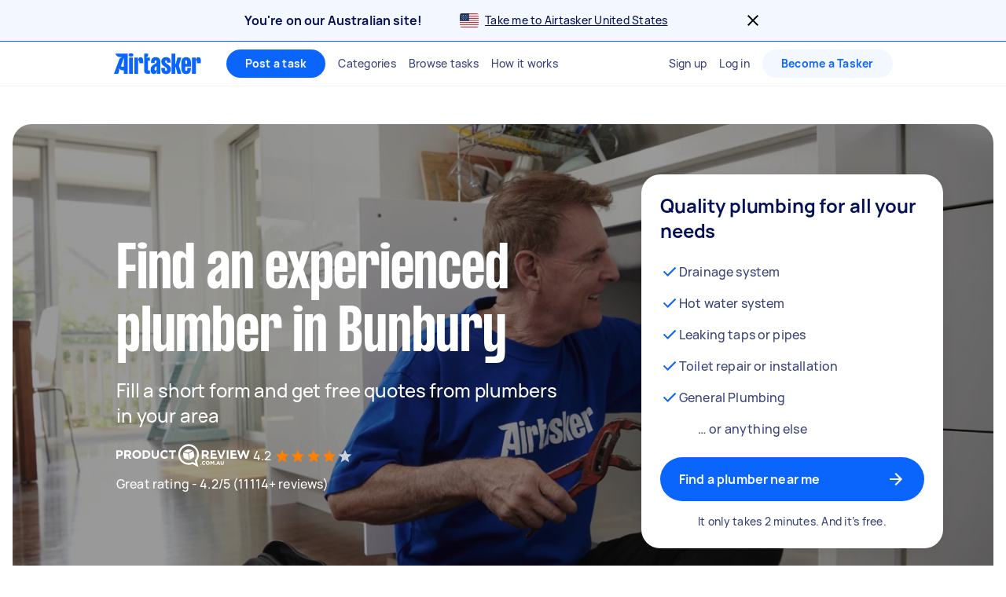

--- FILE ---
content_type: text/javascript
request_url: https://www.airtasker.com/static/javascripts/35563.63bc6e093ce4516e.js
body_size: 37201
content:
(self.__LOADABLE_LOADED_CHUNKS__=self.__LOADABLE_LOADED_CHUNKS__||[]).push([[35563],{4914:(e,r,t)=>{"use strict";t.d(r,{A:()=>a});t(62953);class a{constructor(e,r,t){this.id=e,this.values=r,this.defaultMessage=t}}},5343:(e,r,t)=>{"use strict";t.d(r,{YD:()=>a});const a=e=>Object.keys(e)},5344:(e,r,t)=>{"use strict";t.d(r,{MS:()=>o});var a=t(20311),i=t.n(a),n=t(60129);const s={none:"none",task:"0px 1px 0px #DAE4E6",taskCard:"0px 0px 0px 2px #061257",layer0:"0px 0px 0px rgba(0, 0, 0, 0)",layer1:"0px 1px 4px rgba(0, 0, 0, 0.08)",layer2:"0px 2px 8px rgba(0, 0, 0, 0.08)",layer3:"0px 3px 16px rgba(0, 0, 0, 0.08)",layer4:"0px 4px 24px rgba(0, 0, 0, 0.08)"},o=e=>{let{boxShadow:r}=e;if(!r)return;const t=s[r];return i()(t,"".concat(r," needs to be one of ").concat(Object.keys(s).join(", "))),(0,n.AH)(["box-shadow:",";"],t)}},5455:(e,r,t)=>{"use strict";t.d(r,{A:()=>f});var a=t(4146),i=t.n(a),n=t(90179),s=t.n(n),o=t(5556),l=t.n(o),c=t(96540),u=t(40961),g=t(5915),b=t(74848);function d(e,r){var t=Object.keys(e);if(Object.getOwnPropertySymbols){var a=Object.getOwnPropertySymbols(e);r&&(a=a.filter((function(r){return Object.getOwnPropertyDescriptor(e,r).enumerable}))),t.push.apply(t,a)}return t}function p(e){for(var r=1;r<arguments.length;r++){var t=null!=arguments[r]?arguments[r]:{};r%2?d(Object(t),!0).forEach((function(r){h(e,r,t[r])})):Object.getOwnPropertyDescriptors?Object.defineProperties(e,Object.getOwnPropertyDescriptors(t)):d(Object(t)).forEach((function(r){Object.defineProperty(e,r,Object.getOwnPropertyDescriptor(t,r))}))}return e}function h(e,r,t){return(r=function(e){var r=function(e,r){if("object"!=typeof e||!e)return e;var t=e[Symbol.toPrimitive];if(void 0!==t){var a=t.call(e,r||"default");if("object"!=typeof a)return a;throw new TypeError("@@toPrimitive must return a primitive value.")}return("string"===r?String:Number)(e)}(e,"string");return"symbol"==typeof r?r:r+""}(r))in e?Object.defineProperty(e,r,{value:t,enumerable:!0,configurable:!0,writable:!0}):e[r]=t,e}const f=(e,r)=>t=>{class a extends c.Component{componentDidMount(){const{uiTest:e}=this.props;e&&"string"==typeof e&&this.updateAttribute(e)}componentDidUpdate(e){const{uiTest:r}=this.props;e.uiTest!==r&&this.updateAttribute(r)}updateAttribute(e){let t=(0,u.findDOMNode)(this);t instanceof Element&&(r&&(t=t.querySelector(r)),t&&t instanceof Element&&(e?t.setAttribute("data-ui-test",e):t.removeAttribute("data-ui-test")))}render(){const e=s()(this.props,"uiTest");return(0,b.jsx)(t,p({},e))}}return h(a,"propTypes",p(p({},t.propTypes||{}),{},{uiTest:l().string})),h(a,"defaultProps",{uiTest:e}),h(a,"WrappedComponent",t),h(a,"displayName",(0,g.G)(t,"withUITest")),i()(a,t,{WrappedComponent:!0}),a}},5915:(e,r,t)=>{"use strict";t.d(r,{G:()=>a});const a=(e,r)=>{return"".concat(r,"(").concat((t=e).displayName||t.name||"Component",")");var t}},9232:(e,r,t)=>{"use strict";t.d(r,{e:()=>s});var a=t(60129),i=t(38319),n=t(66476);const s=a.Ay.div.withConfig({displayName:"Block",componentId:"sc-2b1qiq-0"})([""," "," "," "," "," "," "," "," "," display:block;"],n.W,i.G1,i.Ms,i.Lc,i.Ej,i.Pl,i.ux,i.oR,i.Vq)},10555:(e,r,t)=>{"use strict";t.d(r,{$h:()=>s,G9:()=>i,v1:()=>n,vg:()=>a});t(84864),t(27495),t(16862);const a={common:{COOKING:"cooking",COMPUTERS:"computers",PHOTOGRAPHER:"photographer",REMOVALS:"removals",HANDYMAN:"handyman",DESIGN:"design",BUSINESS:"business",ASSEMBLY:"assembly",JOBS:"jobs",COSTGUIDES:"costs",GUIDES:"guides"},1840:{REMOVALS:"moving"}};var i=function(e){return e.JOBS="/jobs/",e}(i||{}),n=function(e){return e.PRICE="/price/",e.GUIDES="/guides/",e}(n||{}),s=function(e){return e.SERVICES="services",e.COSTS="costs",e.GUIDES="guides",e.COMPARISONS="comparisons",e.CHECKLISTS="checklists",e.LOCATIONS="locations",e.JOBS="jobs",e}(s||{})},10818:(e,r,t)=>{"use strict";t.d(r,{N:()=>s,O:()=>i});t(42762);var a=t(26954),i=function(e){return e.EMAIL="email",e.MAX_LENGTH="maxLength",e.MIN_LENGTH="minLength",e.NOT_EMPTY="notEmpty",e.TRUTHY="truthy",e}(i||{});const n={email:()=>a.DT,maxLength:e=>r=>"number"==typeof e&&"string"==typeof r&&r.length<=e,minLength:e=>r=>"number"==typeof e&&"string"==typeof r&&r.length>=e,notEmpty:()=>e=>"string"==typeof e&&e.trim().length>0,truthy:()=>e=>Boolean(e)},s=(e,r)=>{if(!n[e])throw new Error("Expected a valid type. Validation types are ".concat(Object.keys(n)));return n[e](r)}},12875:(e,r,t)=>{"use strict";t.d(r,{A:()=>o});var a=t(60129),i=t(38319),n=t(55345);const s=a.Ay.div.withConfig({displayName:"Box",componentId:"sc-32o1rb-0"})(["box-sizing:border-box;",";",";",";",";",";",";",";",";",";",";",";",";",";",";",";",";",";",";",";",";",";",";",";",";"],(0,n.Vy)(),(0,n.Uu)(),(0,n.D0)(),(0,n.aR)(),(0,n.wt)(),(0,n.j_)(),(0,n.mt)(),(0,n.i4)(),(0,n.Lc)(0),(0,n.Ms)(0),n.oR,(0,n.Vq)(0),(0,n.$X)(0),n.G8,n.Cz,n.VL,n.uJ,n.yO,n.bV,n.JX,n.MS,n.G1,i.GS,n.Jh);s.defaultProps={margin:0,padding:0,borderRadius:void 0,borderWidth:void 0,borderStyle:void 0,borderColor:void 0,flex:void 0,flexGrow:void 0,flexShrink:void 0,flexBasis:void 0,display:void 0,flexDirection:void 0,flexWrap:void 0,alignItems:void 0,alignSelf:void 0,alignContent:void 0,justifyContent:void 0,width:void 0,height:void 0,minWidth:void 0,maxWidth:void 0,minHeight:void 0,boxShadow:void 0,position:void 0,textAlign:void 0};const o=s},14791:(e,r,t)=>{"use strict";t.d(r,{Lc:()=>b,Ms:()=>m,S$:()=>h,S3:()=>d,Th:()=>y,Vy:()=>C,bB:()=>c,cV:()=>p,dG:()=>v,hz:()=>f,ly:()=>l,rZ:()=>u,wv:()=>_,zG:()=>E});var a=t(20249),i=t.n(a),n=t(60129),s=t(89568),o=t(50231);const l=4,c=4,u=e=>{if("number"==typeof e)return"".concat(l*e,"px");throw new Error("Param provided to scaleSpace is NaN")},g=e=>{const r=i()(e);return e=>{const t="number"==typeof e?u(e):e;return(0,n.AH)(["",":",";"],r,t)}},b=function(){for(var e=arguments.length,r=new Array(e),t=0;t<e;t++)r[t]=arguments[t];return(0,n.AH)(["margin:",";"],(e=>{let{margin:t}=e;return(0,s.A)(null!=t?t:r)}))},d=g("marginTop"),p=g("marginBottom"),h=g("marginLeft"),f=g("marginRight"),m=function(){for(var e=arguments.length,r=new Array(e),t=0;t<e;t++)r[t]=arguments[t];return(0,n.AH)(["padding:",";"],(e=>{let{padding:t}=e;return(0,s.A)(null!=t?t:r)}))},v=g("paddingTop"),y=g("paddingBottom"),E=g("paddingLeft"),_=g("paddingRight"),C=(0,o.n)("display","block")},15154:(e,r,t)=>{"use strict";t.d(r,{Rh:()=>o,nE:()=>l});var a=t(93247),i=t(66537),n=t(38528);let s=null;function o(){if(!s)throw new Error("i18n has not been initialized yet");return s}function l(e,r){let{locale:t=a.c.i18n.DEFAULT_LOCALE,translations:o}=e;const l=new n.A(t,o);return s=(0,i.W)(l,r),s}},16300:(e,r,t)=>{"use strict";t.d(r,{q_:()=>a,rs:()=>n,vF:()=>o});var a=function(e){return e[e.DEBUG=0]="DEBUG",e[e.INFO=1]="INFO",e[e.WARN=2]="WARN",e[e.ERROR=3]="ERROR",e}(a||{});let i;function n(e){i?o.warn("A logging handler has already been registered"):(i=e,o.info("Logging handler registered"))}function s(){if(void 0===i)throw new Error("A logging handler has not been registered");return i}const o={debug(e,r,t){s().log(a.DEBUG,e,r,t)},info(e,r,t){s().log(a.INFO,e,r,t)},warn(e,r,t){s().log(a.WARN,e,r,t)},error(e,r,t){s().log(a.ERROR,e,r,t)}}},16862:(e,r,t)=>{"use strict";t.d(r,{jp:()=>f,I6:()=>p,As:()=>h,fE:()=>u,Of:()=>d,o3:()=>o});t(62953);var a=t(67005);function i(e,r){var t=Object.keys(e);if(Object.getOwnPropertySymbols){var a=Object.getOwnPropertySymbols(e);r&&(a=a.filter((function(r){return Object.getOwnPropertyDescriptor(e,r).enumerable}))),t.push.apply(t,a)}return t}function n(e){for(var r=1;r<arguments.length;r++){var t=null!=arguments[r]?arguments[r]:{};r%2?i(Object(t),!0).forEach((function(r){s(e,r,t[r])})):Object.getOwnPropertyDescriptors?Object.defineProperties(e,Object.getOwnPropertyDescriptors(t)):i(Object(t)).forEach((function(r){Object.defineProperty(e,r,Object.getOwnPropertyDescriptor(t,r))}))}return e}function s(e,r,t){return(r=function(e){var r=function(e,r){if("object"!=typeof e||!e)return e;var t=e[Symbol.toPrimitive];if(void 0!==t){var a=t.call(e,r||"default");if("object"!=typeof a)return a;throw new TypeError("@@toPrimitive must return a primitive value.")}return("string"===r?String:Number)(e)}(e,"string");return"symbol"==typeof r?r:r+""}(r))in e?Object.defineProperty(e,r,{value:t,enumerable:!0,configurable:!0,writable:!0}):e[r]=t,e}const o=()=>[a.oj,a.yD,a.ov,a.g,a.__,a.sI],l={AU:a.oj,GB:a.yD,IE:a.ov,NZ:a.g,SG:a.__,US:a.sI},c=Object.freeze({[a.oj]:"au",[a.yD]:"uk",[a.ov]:"ie",[a.g]:"nz",[a.__]:"sg",[a.sI]:"us"}),u=(c[a.Oo],e=>{const r="string"==typeof e?l[e.toLocaleUpperCase()]:null;return r&&o().includes(r)?r:null}),g=()=>Object.freeze(Object.keys(c).filter((e=>o().includes(e)&&e!==a.Oo))),b=()=>Object.keys(c).filter((e=>o().includes(e))),d=()=>Object.freeze(g().reduce(((e,r)=>n(n({},e),{},{[r]:c[r]})),{}));const p=()=>b().map((e=>c[e])),h=()=>Object.freeze(b().reduce(((e,r)=>n(n({},e),{},{[r]:c[r]})),{})),f=c[a.oj]},21702:(e,r,t)=>{"use strict";t.d(r,{gJ:()=>g,s9:()=>b,zn:()=>d});var a=t(83488),i=t.n(a),n=t(96540),s=t(59188),o=t(74848);function l(e,r){var t=Object.keys(e);if(Object.getOwnPropertySymbols){var a=Object.getOwnPropertySymbols(e);r&&(a=a.filter((function(r){return Object.getOwnPropertyDescriptor(e,r).enumerable}))),t.push.apply(t,a)}return t}function c(e){for(var r=1;r<arguments.length;r++){var t=null!=arguments[r]?arguments[r]:{};r%2?l(Object(t),!0).forEach((function(r){u(e,r,t[r])})):Object.getOwnPropertyDescriptors?Object.defineProperties(e,Object.getOwnPropertyDescriptors(t)):l(Object(t)).forEach((function(r){Object.defineProperty(e,r,Object.getOwnPropertyDescriptor(t,r))}))}return e}function u(e,r,t){return(r=function(e){var r=function(e,r){if("object"!=typeof e||!e)return e;var t=e[Symbol.toPrimitive];if(void 0!==t){var a=t.call(e,r||"default");if("object"!=typeof a)return a;throw new TypeError("@@toPrimitive must return a primitive value.")}return("string"===r?String:Number)(e)}(e,"string");return"symbol"==typeof r?r:r+""}(r))in e?Object.defineProperty(e,r,{value:t,enumerable:!0,configurable:!0,writable:!0}):e[r]=t,e}const g=(0,n.createContext)(i());g.displayName="I18nContext";const b=()=>(0,n.useContext)(g),d=(0,s.N)("WithI18n",((e,r,t)=>{const a=b();return(0,o.jsx)(e,c(c({},r),{},{ref:t,i18n:a}))}))},23243:(e,r,t)=>{"use strict";t.d(r,{g:()=>a,i:()=>i});var a=function(e){return e.AFTERPAY="afterpay",e.DISCOVERY="discovery",e.AMEX_PAYMENT="amexPayment",e}(a||{}),i=function(e){return e.CITIES="(cities)",e.LOCALITY_POST_CODE="locality|sublocality|postal_code",e.GEOCODE="geocode",e}(i||{})},25571:(e,r,t)=>{"use strict";t.d(r,{h:()=>n});var a=t(93247),i=t(67005);const n=e=>Object.values(a.c.pagesByRegion[i.oj]).map((e=>e===a.c.pages.HOME?"/":"/".concat(e,"/"))).includes(e)},26954:(e,r,t)=>{"use strict";t.d(r,{$j:()=>n,DT:()=>l,Pv:()=>i,UU:()=>o});t(27495),t(42762),t(62953);var a=t(38528);const i=e=>null!=e&&""!==e.trim(),n=(e,r)=>t=>{if(!t)return!1;const a=Number.parseInt(t.toString(),10);return!Number.isNaN(a)&&(e<=a&&a<=r)};var s=function(e){return e.INVALID_FILE_TYPE="Invalid File Type",e.INVALID_FILE_SIZE="Invalid File Size",e.MAX_FILES="Maximum Files Reached",e}(s||{});const o=function(e){let r=arguments.length>1&&void 0!==arguments[1]?arguments[1]:["jpg","jpeg","png","txt","pdf"],t=arguments.length>2&&void 0!==arguments[2]?arguments[2]:5;if(!e||0===e.length)return;const i=2**20*t;for(const n of Array.from(e)){const e=n.name.substr(n.name.lastIndexOf(".")+1).toLowerCase(),o=r.indexOf(e)>-1,l=n.size>0&&n.size<=i;if(!o)return{error_title:s.INVALID_FILE_TYPE,error_messages:[(0,a.k)("%{extension} files are not accepted. You can upload %{extensions}",{extension:e.toUpperCase(),extensions:r.join("/").toUpperCase()})]};if(!l)return{error_title:s.INVALID_FILE_SIZE,error_messages:["The file you selected is too big! You can upload files up to ".concat(t,"MB ")]}}},l=e=>{if(void 0===e)return!1;return/^[a-zA-Z0-9.!#$%&’'*+/=?^_`{|}~-]+@[a-zA-Z0-9-]+(?:\.[a-zA-Z0-9-]+)+$/.test(e)}},27491:(e,r,t)=>{"use strict";function a(e,r){return e&&void 0!==r?e[r]:void 0}function i(e){return"".concat(e,"px")}function n(e){const r=Number(e.substring(0,e.indexOf("px")));return Number.isNaN(r)?0:r}t.d(r,{A:()=>n,_:()=>a,px:()=>i})},28875:(e,r,t)=>{"use strict";t.d(r,{A:()=>i});var a=t(60129);const i=e=>{let{textAlign:r}=e;return r&&(0,a.AH)(["text-align:",";"],r)}},28993:(e,r,t)=>{"use strict";t.r(r),t.d(r,{bind:()=>i.a,chain:()=>s.a,clone:()=>l.a,countBy:()=>u.a,create:()=>b.a,defaults:()=>p.a,defer:()=>f.a,difference:()=>v.a,drop:()=>E.a,each:()=>C.a,escape:()=>k.a,every:()=>S.a,extend:()=>P.a,filter:()=>I.a,find:()=>R.a,findIndex:()=>D.a,findLastIndex:()=>N.a,first:()=>U.a,forEach:()=>H.a,groupBy:()=>G.a,has:()=>W.a,head:()=>K.a,includes:()=>$.a,indexOf:()=>Q.a,initial:()=>J.a,invert:()=>ee.a,invoke:()=>te.a,isArray:()=>ie.a,isEmpty:()=>se.a,isEqual:()=>le.a,isFunction:()=>ue.a,isObject:()=>be.a,isRegExp:()=>pe.a,isString:()=>fe.a,iteratee:()=>ve.a,keys:()=>Ee.a,last:()=>Ce.a,lastIndexOf:()=>ke.a,map:()=>Se.a,matches:()=>Pe.a,max:()=>Ie.a,min:()=>Re.a,omit:()=>De.a,once:()=>Ne.a,partition:()=>Ue.a,pick:()=>He.a,reduce:()=>Ge.a,reduceRight:()=>We.a,reject:()=>Ke.a,rest:()=>$e.a,result:()=>Qe.a,sample:()=>Je.a,shuffle:()=>er.a,size:()=>tr.a,some:()=>ir.a,sortBy:()=>sr.a,tail:()=>lr.a,take:()=>ur.a,toArray:()=>br.a,uniqueId:()=>pr.a,values:()=>vr.a,without:()=>fr.a});var a=t(39729),i=t.n(a),n=t(71529),s=t.n(n),o=t(32629),l=t.n(o),c=t(74154),u=t.n(c),g=t(58526),b=t.n(g),d=t(84684),p=t.n(d),h=t(64112),f=t.n(h),m=t(66245),v=t.n(m),y=t(3739),E=t.n(y),_=t(76135),C=t.n(_),A=t(14425),k=t.n(A),O=t(19747),S=t.n(O),T=t(43346),P=t.n(T),w=t(87612),I=t.n(w),L=t(7309),R=t.n(L),j=t(24713),D=t.n(j),x=t(94469),N=t.n(x),M=t(56170),U=t.n(M),F=t(39754),H=t.n(F),B=t(94394),G=t.n(B),z=t(61448),W=t.n(z),Y=t(912),K=t.n(Y),V=t(79859),$=t.n(V),q=t(21585),Q=t.n(q),X=t(63424),J=t.n(X),Z=t(40866),ee=t.n(Z),re=t(45862),te=t.n(re),ae=t(56449),ie=t.n(ae),ne=t(62193),se=t.n(ne),oe=t(2404),le=t.n(oe),ce=t(1882),ue=t.n(ce),ge=t(23805),be=t.n(ge),de=t(69607),pe=t.n(de),he=t(85015),fe=t.n(he),me=t(33855),ve=t.n(me),ye=t(95950),Ee=t.n(ye),_e=t(68090),Ce=t.n(_e),Ae=t(23629),ke=t.n(Ae),Oe=t(55378),Se=t.n(Oe),Te=t(61505),Pe=t.n(Te),we=t(94506),Ie=t.n(we),Le=t(31684),Re=t.n(Le),je=t(90179),De=t.n(je),xe=t(58059),Ne=t.n(xe),Me=t(6498),Ue=t.n(Me),Fe=t(44383),He=t.n(Fe),Be=t(40860),Ge=t.n(Be),ze=t(40568),We=t.n(ze),Ye=t(48081),Ke=t.n(Ye),Ve=t(76636),$e=t.n(Ve),qe=t(47651),Qe=t.n(qe),Xe=t(45620),Je=t.n(Xe),Ze=t(36049),er=t.n(Ze),rr=t(47091),tr=t.n(rr),ar=t(42426),ir=t.n(ar),nr=t(33031),sr=t.n(nr),or=t(44384),lr=t.n(or),cr=t(34921),ur=t.n(cr),gr=t(82306),br=t.n(gr),dr=t(97200),pr=t.n(dr),hr=t(91648),fr=t.n(hr),mr=t(35880),vr=t.n(mr)},30814:(e,r,t)=>{"use strict";t.d(r,{C:()=>a});const a=e=>"airtasker.com"===e.toLowerCase()||e.toLowerCase().endsWith(".airtasker.com")},33019:(e,r,t)=>{"use strict";t.d(r,{AW:()=>f,Ay:()=>m,BI:()=>h,dW:()=>p});var a=t(22037),i=t(58156),n=t.n(i),s=t(62361),o=t(23243);const l=["stripePublicKeys","taskMaxAmount","taskMinAmount"];function c(e,r){var t=Object.keys(e);if(Object.getOwnPropertySymbols){var a=Object.getOwnPropertySymbols(e);r&&(a=a.filter((function(r){return Object.getOwnPropertyDescriptor(e,r).enumerable}))),t.push.apply(t,a)}return t}function u(e){for(var r=1;r<arguments.length;r++){var t=null!=arguments[r]?arguments[r]:{};r%2?c(Object(t),!0).forEach((function(r){g(e,r,t[r])})):Object.getOwnPropertyDescriptors?Object.defineProperties(e,Object.getOwnPropertyDescriptors(t)):c(Object(t)).forEach((function(r){Object.defineProperty(e,r,Object.getOwnPropertyDescriptor(t,r))}))}return e}function g(e,r,t){return(r=function(e){var r=function(e,r){if("object"!=typeof e||!e)return e;var t=e[Symbol.toPrimitive];if(void 0!==t){var a=t.call(e,r||"default");if("object"!=typeof a)return a;throw new TypeError("@@toPrimitive must return a primitive value.")}return("string"===r?String:Number)(e)}(e,"string");return"symbol"==typeof r?r:r+""}(r))in e?Object.defineProperty(e,r,{value:t,enumerable:!0,configurable:!0,writable:!0}):e[r]=t,e}class b{constructor(e){g(this,"globals",{}),g(this,"stripePublicKeys",{global:"",regional:""}),g(this,"stripePromises",{global:null,regional:null}),g(this,"getTaxRateAsPercentage",(()=>"".concat(100*this.taxRate,"%"))),g(this,"setStripePublicKeys",(e=>{const{global:r,regional:t}=e;return this.stripePublicKeys={global:r,regional:t},this.stripePublicKeys})),g(this,"getStripeGlobalKey",(()=>this.getStripeKey("global"))),g(this,"getStripeRegionalKey",(()=>this.getStripeKey("regional"))),g(this,"getStripeGlobalPromise",(()=>this.getStripePromise("global"))),g(this,"getStripeRegionalPromise",(()=>this.getStripePromise("regional"))),g(this,"getFeature",(e=>this.features[e]||{}));const r=(0,s.A)(e.regionCode),t=u(u(u({},r),e),{},{features:u(u({},r.features),e.features)});this.serverResponse=e;const{stripePublicKeys:a,taskMaxAmount:i,taskMinAmount:n}=t,o=function(e,r){if(null==e)return{};var t,a,i=function(e,r){if(null==e)return{};var t={};for(var a in e)if({}.hasOwnProperty.call(e,a)){if(-1!==r.indexOf(a))continue;t[a]=e[a]}return t}(e,r);if(Object.getOwnPropertySymbols){var n=Object.getOwnPropertySymbols(e);for(a=0;a<n.length;a++)t=n[a],-1===r.indexOf(t)&&{}.propertyIsEnumerable.call(e,t)&&(i[t]=e[t])}return i}(t,l);this.globals=u(u({},this.globals),o),this.setMinMaxAmounts(i,n),a&&this.setStripePublicKeys(a)}get alpha2Code(){return this.globals.alpha2Code.toLowerCase()}get alpha2CodeUpper(){return this.globals.alpha2Code.toUpperCase()}get regionCode(){return this.globals.regionCode}get countryShort(){return this.globals.countryShort}get country(){return this.globals.country}get currencySymbol(){return this.globals.currencySymbol}get currencyCode(){return this.globals.currencyIso}get helpCentreUrl(){return Object.freeze(this.getString("helpCentreURL"))}get airtaskerPayLink(){return Object.freeze(this.getString("airtaskerPayLink"))}get blogUrl(){return Object.freeze(this.getString("blogURL"))}get urlOrigin(){return Object.freeze(this.globals.url)}get tieredPricing(){return Object.freeze(this.globals.tieredPricing||{})}get taskerTiers(){return Object.freeze(this.globals.taskerTiers||{})}get billingAddressStructure(){return Object.freeze(this.globals.billingAddressStructure||{})}get bankAccount(){return Object.freeze(this.globals.bankAccount||{})}get businessNumberType(){return Object.freeze(this.strings.businessNumberType)}get businessNumber(){return Object.freeze(this.strings.businessNumber)}get companyName(){return Object.freeze(this.strings.companyName)}get dateFnsLocale(){return Object.freeze(this.globals.dateFnsLocale)}get dateOrderFormat(){return Object.freeze(this.globals.dateOrderFormat)}get footerDiscover(){return Object.freeze(this.globals.footerDiscover||{})}get footerCategoryMenus(){return Object.freeze(this.globals.footerCategoryMenus||{})}get footerExistingMembers(){return Object.freeze(this.globals.footerExistingMembers||{})}get hidden(){return Object.freeze(this.globals.hidden||{})}get strings(){return Object.freeze(this.globals.strings||{})}get homepagePath(){return this.globals.path+this.globals.homepage.relativePath}get homepage(){return Object.freeze(this.globals.homepage||{})}get landingPages(){return Object.freeze(this.globals.landingPages||{})}get langCode(){return Object.freeze(this.globals.langCode)}get defaultLocation(){return Object.freeze(this.globals.defaultLocation)}get geolocationPrecision(){return Object.freeze(this.globals.geolocationPrecision)}get metric(){return this.globals.metric}get maxTaskPrice(){return Object.freeze(this.globals.maxTaskPrice)}get minTaskPrice(){return Object.freeze(this.globals.minTaskPrice)}get taskerCategories(){return Object.freeze(this.globals.seoCategories.taskerCategories||{})}get discoveryEnabled(){return this.getFeature(o.g.DISCOVERY).enabled}get posterCategories(){return Object.freeze(this.globals.seoCategories.posterCategories||{})}get posterHubPageLink(){return Object.freeze(this.globals.seoCategories.posterHubPageLink)}get taskerHubPageLink(){if(this.globals.seoCategories.taskerHubPageLink)return Object.freeze(this.globals.seoCategories.taskerHubPageLink)}get salesTax(){return Object.freeze(this.getString("salesTax"))}get taxRate(){return Object.freeze(this.globals.taxRate)}get features(){return Object.freeze(this.globals.features)}get afterPayFeatureEnabled(){return this.getFeature(o.g.AFTERPAY).enabled}get afterpayTaskerLimitInCents(){return this.getFeature(o.g.AFTERPAY).taskerLimit}get afterpayPosterLimitInCents(){return this.getFeature(o.g.AFTERPAY).posterLimitInCents}get afterpayDefaultNumberOfInstallments(){return this.getFeature(o.g.AFTERPAY).defaultNumberOfInstallments}get amexPaymentFeatureEnabled(){return this.getFeature(o.g.AMEX_PAYMENT).enabled}getString(e,r){return n()(this.strings,e)||r||e}setMinMaxAmounts(){let e=arguments.length>0&&void 0!==arguments[0]?arguments[0]:2e5,r=arguments.length>1&&void 0!==arguments[1]?arguments[1]:1e3;this.globals.maxTaskPrice=e/100,this.globals.minTaskPrice=r/100}getStripeKey(e){return this.stripePublicKeys[e]}getStripePromise(e){return this.stripePromises[e]||(this.stripePromises[e]=(0,a.c)(this.getStripeKey(e))),this.stripePromises[e]}}const d={},p=(e,r)=>{d[e]=new b(u({regionCode:e},r))},h=e=>{if(!d[e])throw new Error("Region Config for ".concat(e," has not been initialized yet"));return d[e]},f=e=>void 0!==d[e],m=h},33030:(e,r,t)=>{"use strict";t.d(r,{HS:()=>b,KL:()=>c,UF:()=>h,dq:()=>d,mY:()=>g,z_:()=>p});t(84864),t(27495),t(25440);var a=t(25571),i=t(93247),n=t(67005),s=t(16862),o=t(33019),l=t(10555);const c=e=>e.replace(/\/$/,""),u=e=>e.replace(/^\/+|\/+$/g,""),g=e=>u(e).split(/\/|\?/)[0],b=function(){for(var e=arguments.length,r=new Array(e),t=0;t<e;t++)r[t]=arguments[t];return r.filter((e=>""!==e)).map(u).join("/")},d=e=>{const r="^/?(".concat((0,s.I6)().join("|"),")/(.*)$"),t=e.match(new RegExp(r));if(t){const r=t[2];return e.startsWith("/")?"/".concat(r):r}return e},p=(e,r)=>{if("/"===r){return(0,o.BI)(e).homepagePath}if(!r.startsWith("/"))return r;const t="/"===r[r.length-1],c=t?r:"".concat(r,"/");if(e===n.oj&&(0,a.h)(c))return"/".concat(b(s.jp,c)).concat(t?"/":"");if(e!==n.Oo){const a=g(r);if(Object.values(i.W7.common).includes(a)||Object.values(l.vg.common).includes(a)||l.vg[e]&&Object.values(l.vg[e]).includes(a)||i.W7[e]&&Object.values(i.W7[e]).includes(a))return"/".concat(b((0,s.Of)()[e]||"",r)).concat(t?"/":"")}return r},h=e=>e.split("?")[0]},33908:(e,r,t)=>{"use strict";t.d(r,{u:()=>b});var a=t(48953);const i=()=>({noticeError:function(e,r){const t="string"==typeof e?new Error(e):e,i=Object.assign(t,{source:"custom"});a.L.addError(i,r)}});var n=t(63617),s=t(56099),o=t(64251),l=t(86077),c=t(16300);const u={[c.q_.DEBUG]:"debug",[c.q_.INFO]:"info",[c.q_.WARN]:"warning",[c.q_.ERROR]:"error"},g=["ResizeObserver loop limit exceeded","ResizeObserver loop completed with undelivered notifications","Non-Error promise rejection captured with value:",'SecurityError: Blocked a frame with origin "https://www.airtasker.com" from accessing a cross-origin frame. Protocols, domains, and ports must match.',"can't access dead object"];function b(){const e=function(){const e=(0,l._$)().getSentryClientDsn();return n.Ts({dsn:e,release:"".concat((0,l._$)().getGitref()),environment:"".concat((0,l._$)().getTarget()),attachStacktrace:!1,ignoreErrors:g}),{noticeError:function(e,r){const{tags:t,extras:a}=r;s.v4((r=>{a&&r.setExtras(a),t&&r.setTags(t),e instanceof Error?o.Cp(e):o.wd(null==a?void 0:a.message,u[null==a?void 0:a.severity])}))}}}(),r=i();return{noticeError:function(t,a){const{enableSentryErrorReporting:i,enableDatadogErrorReporting:n,tags:s,extras:o}=a;i&&e&&e.noticeError(t,{tags:s,extras:o}),n&&r&&r.noticeError(t,{tags:s,extras:o})}}}},34115:(e,r,t)=>{"use strict";t.d(r,{P:()=>o});var a=t(10818),i=t(67005),n=t(88185),s=t(23243);const o={alpha2Code:"sg",langCode:"en-sg",dateFnsLocale:"en-GB",country:"Singapore",countryShort:"Singapore",regionCode:i.__,url:"https://www.airtasker.com/sg",path:"/sg/",schemaInLang:"en-SG",breadcrumb_title:"SG",bonusAmounts:[5,10,20,30],defaultLocation:{alpha_2_code:"sg",latitude:1.3521,longitude:103.8198,display_name:"Downtown Core, Singapore"},features:{[s.g.DISCOVERY]:{enabled:!1}},geolocationPrecision:s.i.GEOCODE,hidden:{businessNumber:!0,cookieUseBanner:!1,insuranceBlock:!1,header:{categories:!1},priceGuide:{toolTip:!0},verifyMobile:{flag:!0},marketingConsent:!1,postTaskBudgetScreenTips:!0,invoice:{companyAddress:!1},customRoutes:!0,home:{lifeMomentsTabs:!0},footer:{airtaskerForBusinessLink:!0,comparisonsHubPage:!0,costsHubPage:!0,guidesHubPage:!0,jobsHubPageLink:!0}},homepage:{heroImgUrl:"https://seo-assets.airtasker.com/sg-homepage-hero.jpg",relativePath:""},landingPages:{taskerEarnings:5e3,socialProof:[{name:"Forbes",src:"/images/about/clients/forbes.png",srcSet:"/images/about/clients/forbes.png 1x, /images/about/clients/forbes@2x.png 2x"},{name:"Computer World",src:"/images/about/clients/computer-world.png",srcSet:"/images/about/clients/computer-world.png 1x, /images/about/clients/computer-world@2x.png 2x"},{name:"Daily Mail",src:"/images/about/clients/daily-mail.png",srcSet:"/images/about/clients/daily-mail.png 1x, /images/about/clients/daily-mail@2x.png 2x"},{name:"The Guardian",src:"/images/about/clients/the-guardian.png",srcSet:"/images/about/clients/the-guardian.png 1x, /images/about/clients/the-guardian@2x.png 2x"},{name:"CNET",src:"/images/about/clients/cnet.png",srcSet:"/images/about/clients/cnet.png 1x, /images/about/clients/cnet@2x.png 2x"},{name:"Mashable",src:"/images/about/clients/mashable.png",srcSet:"/images/about/clients/mashable.png 1x, /images/about/clients/mashable@2x.png 2x"},{name:"BBC",src:"/images/about/clients/bbc.png",srcSet:"/images/about/clients/bbc.png 1x, /images/about/clients/bbc@2x.png 2x"}]},metric:!0,strings:{airtaskerPayLink:"https://support.airtasker.com/hc/en-sg/articles/205832680-What-is-Airtasker-Pay-",badgesLearnMoreLink:"https://support.airtasker.com/hc/en-sg/articles/360001621807/",blogURL:"https://www.airtasker.com/blog/",businessNumber:"202019830H",businessNumberType:"CRN",companyAddress:"160 Robinson Road, #24-09 Singapore (068914)",companyName:"Airtasker SGP PTE. LTD.",countryRedirectInfo:"You're on our Singapore site!",currencyName:"dollar",currencyCode:"SGD",facebookURL:"https://www.facebook.com/Airtasker/",helpCentreURL:"https://support.airtasker.com/hc/en-au/",helpCentreSupportFormURL:"https://support.airtasker.com/hc/en-au/requests/new",heroIntro:"Trusted people in %{location} \n ready to help with your to-do list",heroHeading:"Connect with experts to get the job done on Airtasker",heroSubheading:"It’s amazing what you can’t do yourself",homeValuesInsurance:"Insurance is there to ease any worries - making sure the Tasker has liability insurance from Chubb Insurance Australia Limited while performing most task activities. T&C's apply.",includesInsuranceAndTransactions:"*Airtasker automatically includes a Service Fee to cover transaction costs.",infoBannerEarnings:"Earn up to $5,000 per month completing tasks",infoBannerSection1:"With thousands of tasks posted every month on Airtasker there are lots of opportunities to earn. Choose the tasks you'd like to complete for people that you're happy to work with",insurancePath:"/sg/insurance/",insurerShortName:"Chubb Insurance Australia Limited",insurerLongName:"Chubb Insurance Australia Limited",insurerDescriptionInsurancePage:"Airtasker Insurance is provided by a Top Rated Insurer and one of the most reputable and innovative insurance brands in the World",invoiceForWorkerMultipleTransactionText:"Your payment was released on %{date}. It will arrive in your account as multiple transactions and can take up to 5 business days to arrive",invoiceForWorkerSingleTransactionText:"Your payment was released on %{date}.",locationLabel:"Your home postcode",locationMenuLabel:"Postcode",locationPlaceholder:"Enter a postcode",mediaEmail:"sgpmedia@airtasker.com",mobilePlaceholder:"98765432",priceGuideUrl:"https://www.airtasker.com/blog/price-guide-airtasker-tasks/",reportAsInappropriateURL:"https://support.airtasker.com/hc/en-sg/articles/200835274-How-can-I-report-inappropriate-behaviour-or-content-",reviewsLearnMoreLink:"https://support.airtasker.com/hc/en-sg/articles/227072627-How-do-reviews-work-",salesTax:"GST",sortCode:"Sort Code",stripeTermsUrl:"https://stripe.com/en-sg/connect-account/legal",taskDetailsQuestionsDescription:"Please don't share personal info.",instagramURL:"https://www.instagram.com/airtasker/",userLocationInvalid:"Please enter your postal code",userLocationPlaceholder:"Enter your postal code",userLocationPickupLabel:"Pickup postal code",userLocationDropOffLabel:"Drop-off postal code"},bankAccount:{accountNumberPlaceholder:"123456",stripeInputs:[n.gX,n.Dj,n.tM],stripePayloadKeys:[n.V9,n.UM,n.gX,n.fS,n.DH],stripeRequiresPersonalIdentification:!0},taskerTiers:{blogUrl:"",tiers:[{name:"bronze",title:"Bronze tier",feeLabel:"20% service fee",description:"Earn less than $500 in the last 30 days"},{name:"silver",title:"Silver tier",feeLabel:"18.5% service fee",description:"Earn $500+ in the last 30 days"},{name:"gold",title:"Gold tier",feeLabel:"14.9% service fee",description:"Earn $1,000+ in the last 30 days"},{name:"platinum",title:"Platinum tier",feeLabel:"12.5% service fee",description:"Earn $1,500+ in the last 30 days"}]},tieredPricing:{helpURL:"https://support.airtasker.com/hc/articles/360022973151-What-is-tiered-pricing-",blogURL:"https://www.airtasker.com/blog/airtasker-launches-new-fee-structure/",tiers:[{name:"bronze",title:"Bronze tier",feeLabel:"20% service fee",description:"Earn less than $500 in the last 30 days"},{name:"silver",title:"Silver tier",feeLabel:"18.5% service fee",description:"Earn $500+ in the last 30 days"},{name:"gold",title:"Gold tier",feeLabel:"14.9% service fee",description:"Earn $1,000+ in the last 30 days"},{name:"platinum",title:"Platinum tier",feeLabel:"12.5% service fee",description:"Earn $1,500+ in the last 30 days"}]},billingAddressStructure:[{name:"address_line_1",label:"billing_address_form_label_address_line_1",placeholder:"billing_address_form_placeholder_address_line_1_sg",required:!0,validations:[{type:a.O.NOT_EMPTY}]},{name:"address_line_2",label:"billing_address_form_label_address_line_2",required:!1},{name:"city",label:"billing_address_form_label_city",placeholder:"billing_address_form_placeholder_city_sg",required:!1},{name:"postcode",label:"billing_address_form_label_postcode",placeholder:"billing_address_form_placeholder_postcode_sg",required:!0,isNumeric:!0,maxLength:6,invalidMessage:"billing_address_form_validation_postcode_required_numeric_fixed",invalidMessageParams:{length:6},validations:[{type:a.O.NOT_EMPTY},{type:a.O.MIN_LENGTH,value:6},{type:a.O.MAX_LENGTH,value:6}]},{name:"country",label:"billing_address_form_label_country",placeholder:"billing_address_form_placeholder_country_sg",required:!0,validations:[{type:a.O.NOT_EMPTY}]}],footerCategoryMenus:[{label:"Popular Categories",children:[{name:"Handyman Services",url:"/sg/services/handyman/"},{name:"Cleaning Services",url:"/sg/services/cleaning/"},{name:"Delivery Services",url:"/sg/services/delivery/"},{name:"Removalists",url:"/sg/services/removals/"},{name:"Gardening Services",url:"/sg/services/gardening/"},{name:"Assembly Services",url:"/sg/services/assembly/"}]}],seoCategories:{taskerCategories:[],posterCategories:[{label:"Accounting",href:"/sg/services/accounting/"},{label:"Admin",href:"/sg/services/admin/"},{label:"Aircon Servicing",href:"/sg/services/aircon-servicing/"},{label:"Alterations",href:"/sg/services/alteration/"},{label:"Assembly",href:"/sg/services/assembly/"},{label:"Auto Electrician",href:"/sg/services/auto-electrician/"},{label:"Bakers",href:"/sg/services/baking/"},{label:"Barbers",href:"/sg/services/barber/"},{label:"Beauticians",href:"/sg/services/beautician/"},{label:"Bicycle Service",href:"/sg/services/bicycle/"},{label:"Bricklayer",href:"/sg/services/bricklaying/"},{label:"Building & Construction",href:"/sg/services/building-construction/"},{label:"Car Service",href:"/sg/services/car-servicing/"},{label:"Carpentry",href:"/sg/services/carpentry/"},{label:"Carpet Cleaning",href:"/sg/services/carpet-cleaning/"},{label:"Cat Care",href:"/sg/services/cat-care/"},{label:"Catering",href:"/sg/services/catering/"},{label:"Chef",href:"/sg/services/chef/"},{label:"Cladding",href:"/sg/services/cladding/"},{label:"Cleaning",href:"/sg/services/cleaning/"},{label:"Computers & IT",href:"/sg/services/computers/"},{label:"Concreting",href:"/sg/services/concreting/"},{label:"Cooking",href:"/sg/services/cooking/"},{label:"Decking",href:"/sg/services/decking/"},{label:"Delivery",href:"/sg/services/delivery/"},{label:"Design",href:"/sg/services/design/"},{label:"Dog Care",href:"/sg/services/dog-care/"},{label:"Draftsman",href:"/sg/services/draftsman/"},{label:"Driving",href:"/sg/services/driving/"},{label:"Electricians",href:"/sg/services/electrician/"},{label:"Entertainment",href:"/sg/services/entertainment/"},{label:"Events",href:"/sg/services/events/"},{label:"Fencing",href:"/sg/services/fencing/"},{label:"Fitness",href:"/sg/services/fitness/"},{label:"Flooring",href:"/sg/services/flooring/"},{label:"Florist",href:"/sg/services/florist/"},{label:"Food Delivery",href:"/sg/services/food-delivery/"},{label:"Furniture Assembly",href:"/sg/services/furniture-assembly/"},{label:"Furniture Repair",href:"/sg/services/furniture-repair/"},{label:"Gardening",href:"/sg/services/gardening/"},{label:"Gate Installation",href:"/sg/services/gate-installation/"},{label:"Glaziers",href:"/sg/services/glazing/"},{label:"Grocery Delivery",href:"/sg/services/grocery-delivery/"},{label:"Hairdressers",href:"/sg/services/hairdresser/"},{label:"Handyman",href:"/sg/services/handyman/"},{label:"Heating & Cooling",href:"/sg/services/heating-cooling/"},{label:"Home Theatre",href:"/sg/services/home-theatre/"},{label:"Interior Designer",href:"/sg/services/interior-design/"},{label:"Landscaping",href:"/sg/services/landscaping/"},{label:"Laundry",href:"/sg/services/laundry-services/"},{label:"Lessons",href:"/sg/services/lessons/"},{label:"Mobile Mechanic",href:"/sg/services/mobile-mechanic/"},{label:"Locksmith",href:"/sg/services/locksmith/"},{label:"Marketing",href:"/sg/services/marketing/"},{label:"Martial Arts",href:"/sg/services/martial-arts/"},{label:"Painting",href:"/sg/services/painting/"},{label:"Paving",href:"/sg/services/paving/"},{label:"Pet Care",href:"/sg/services/pet-care/"},{label:"Photographers",href:"/sg/services/photographer/"},{label:"Plasterer",href:"/sg/services/plasterer/"},{label:"Plumbing",href:"/sg/services/plumbing/"},{label:"Real Estate",href:"/sg/services/real-estate/"},{label:"Removals",href:"/sg/services/removals/"},{label:"Roofing",href:"/sg/services/roofing/"},{label:"Staffing",href:"/sg/services/staffing/"},{label:"Tailors",href:"/sg/services/tailoring/"},{label:"Tattoo Artists",href:"/sg/services/tattoo-artist/"},{label:"Tiling",href:"/sg/services/tiling/"},{label:"Tradesman",href:"/sg/services/tradesman/"},{label:"Translation",href:"/sg/services/translation/"},{label:"Tutoring",href:"/sg/services/tutoring/"},{label:"Wallpapering",href:"/sg/services/wallpapering/"},{label:"Waterproofing",href:"/sg/services/waterproofing/"},{label:"Web",href:"/sg/services/web/"},{label:"Wedding Services",href:"/sg/services/wedding-services/"},{label:"Window Cleaning",href:"/sg/services/window-cleaning/"},{label:"Writing",href:"/sg/services/writing/"}],posterHubPageLink:{listingLink:!0,label:"View all",href:"/sg/services/"}}}},35152:(e,r,t)=>{"use strict";t.d(r,{C:()=>s});var a=t(73501),i=t(30786);const n="at_anonymous_id";class s{getId(){return(0,a.hT)(n)||null}setId(e){(0,a.TV)(n,e,new Date(Date.now()+7776e6))}generateId(){return"anon_".concat((0,i.A)())}clearId(){(0,a.Yj)(n)}findOrCreateId(e){let{onNotFound:r}=e,t=this.getId();return t&&""!==t||(t=this.generateId(),this.setId(t),r()),t}}},38319:(e,r,t)=>{"use strict";t.d(r,{oR:()=>a.o,PQ:()=>d,Vq:()=>p,yW:()=>h.yW,GS:()=>h.GS,nP:()=>E.n,Pl:()=>E.P,gx:()=>y.g,rQ:()=>_,FH:()=>h.FH,UT:()=>C,ux:()=>A,Lc:()=>k.L,rj:()=>f,Ms:()=>O.M,G1:()=>S,Ej:()=>T,IQ:()=>m,lx:()=>v});var a=t(46872),i=t(60129),n=t(5343),s=t(27491);function o(e,r){var t=Object.keys(e);if(Object.getOwnPropertySymbols){var a=Object.getOwnPropertySymbols(e);r&&(a=a.filter((function(r){return Object.getOwnPropertyDescriptor(e,r).enumerable}))),t.push.apply(t,a)}return t}function l(e){for(var r=1;r<arguments.length;r++){var t=null!=arguments[r]?arguments[r]:{};r%2?o(Object(t),!0).forEach((function(r){c(e,r,t[r])})):Object.getOwnPropertyDescriptors?Object.defineProperties(e,Object.getOwnPropertyDescriptors(t)):o(Object(t)).forEach((function(r){Object.defineProperty(e,r,Object.getOwnPropertyDescriptor(t,r))}))}return e}function c(e,r,t){return(r=function(e){var r=function(e,r){if("object"!=typeof e||!e)return e;var t=e[Symbol.toPrimitive];if(void 0!==t){var a=t.call(e,r||"default");if("object"!=typeof a)return a;throw new TypeError("@@toPrimitive must return a primitive value.")}return("string"===r?String:Number)(e)}(e,"string");return"symbol"==typeof r?r:r+""}(r))in e?Object.defineProperty(e,r,{value:t,enumerable:!0,configurable:!0,writable:!0}):e[r]=t,e}const u={border:"border",borderBottom:"borderBottom",borderLeft:"borderLeft",borderRight:"borderRight",borderTop:"borderTop"},g={$borderRadius:"borderRadius",$borderBottomLeftRadius:"borderBottomLeftRadius",$borderBottomRightRadius:"borderBottomRightRadius",$borderTopLeftRadius:"borderTopLeftRadius",$borderTopRightRadius:"borderTopRightRadius"},b=(e,r,t)=>{if("none"===e)return{[t]:e};const{color:a,width:i,style:n}=e,o={};if(a){o["".concat(t,"Color")]=(0,s._)(r.border.color,a)}if(i){o["".concat(t,"Width")]=i}if(n){o["".concat(t,"Style")]=n}return o},d=e=>(0,i.AH)((r=>{let{theme:t}=r;return(e=>"none"===e||"object"==typeof e&&("width"in e||"style"in e||"color"in e))(e)?b(e,t,"border"):((e,r)=>(0,n.YD)(e).reduce(((t,a)=>{const i=e[a];if(!i)return t;const n=b(i,r,u[a]);return l(l({},t),n)}),{}))(e,t)})),p=e=>(0,i.AH)((r=>{let{theme:t}=r;const a=e=>{var r;return(0,s._)(null===(r=t.border)||void 0===r?void 0:r.radius,e)};return e?"string"==typeof e?{borderRadius:a(e)}:((e,r)=>(0,n.YD)(r).reduce(((t,a)=>{const i=r[a],n=g[a];return i?l(l({},t),{},{[n]:e(i)}):t}),{}))(a,e):{borderRadius:e}}));var h=t(70368);const f=e=>(0,i.AH)((r=>{let{theme:t}=r;return"none"===e?{outline:"none"}:{outlineStyle:null==e?void 0:e.style,outlineColor:(0,s._)(t.color,null==e?void 0:e.color),outlineWidth:null==e?void 0:e.width,outlineOffset:null==e?void 0:e.offset}})),m=(0,i.AH)(["overflow-wrap:break-word;word-wrap:break-word;word-break:break-word;"]),v=(0,i.AH)(["overflow-wrap:initial;word-wrap:initial;word-break:initial;"]);var y=t(83126),E=t(55480);const _=e=>(0,i.AH)((r=>{let{theme:t}=r;const a=e=>(0,s._)(t.gap,e);return{columnGap:a(e.columnGap),rowGap:a(e.rowGap)}})),C=e=>{let{$display:r,$gridColumns:t,$gridRows:a,$gridAreas:n,$columnGap:o,$rowGap:l,$justifyItems:c,$alignItems:u}=e;return(0,i.AH)((e=>{let{theme:i}=e;const g=e=>(0,s._)(i.gap,e);return{display:r,gridTemplateColumns:null==t?void 0:t.join(" "),gridTemplateRows:null==a?void 0:a.join(" "),gridTemplateAreas:null==n?void 0:n.map((e=>'"'.concat(e.join(" "),'"'))).join("\n"),columnGap:g(o),rowGap:g(l),justifyItems:c,alignItems:u}}))},A=e=>{let{$gridArea:r}=e;return(0,i.AH)({gridArea:r})};var k=t(42913),O=t(43358);const S=e=>{let{$position:r,$top:t,$bottom:a,$left:n,$right:s,$zIndex:o}=e;return(0,i.AH)({position:r,top:t,bottom:a,left:n,right:s,zIndex:o})},T=e=>{let{$height:r,$width:t,$minHeight:a,$minWidth:n,$maxHeight:s,$maxWidth:o}=e;return(0,i.AH)({height:r,width:t,minHeight:a,minWidth:n,maxHeight:s,maxWidth:o})}},38528:(e,r,t)=>{"use strict";t.d(r,{A:()=>h,k:()=>p});t(84864),t(27495),t(25440);var a=t(98023),i=t.n(a),n=t(23805),s=t.n(n),o=t(16300),l=t(4914);function c(e,r){var t=Object.keys(e);if(Object.getOwnPropertySymbols){var a=Object.getOwnPropertySymbols(e);r&&(a=a.filter((function(r){return Object.getOwnPropertyDescriptor(e,r).enumerable}))),t.push.apply(t,a)}return t}function u(e){for(var r=1;r<arguments.length;r++){var t=null!=arguments[r]?arguments[r]:{};r%2?c(Object(t),!0).forEach((function(r){g(e,r,t[r])})):Object.getOwnPropertyDescriptors?Object.defineProperties(e,Object.getOwnPropertyDescriptors(t)):c(Object(t)).forEach((function(r){Object.defineProperty(e,r,Object.getOwnPropertyDescriptor(t,r))}))}return e}function g(e,r,t){return(r=function(e){var r=function(e,r){if("object"!=typeof e||!e)return e;var t=e[Symbol.toPrimitive];if(void 0!==t){var a=t.call(e,r||"default");if("object"!=typeof a)return a;throw new TypeError("@@toPrimitive must return a primitive value.")}return("string"===r?String:Number)(e)}(e,"string");return"symbol"==typeof r?r:r+""}(r))in e?Object.defineProperty(e,r,{value:t,enumerable:!0,configurable:!0,writable:!0}):e[r]=t,e}const b={en:function(e){return 1===e?"one":"other"}};class d{constructor(e){let r=arguments.length>1&&void 0!==arguments[1]?arguments[1]:{};this.locale=e,this.data=r,this.pluralFunction=b[e],this.setData(e,r)}addData(){let e=arguments.length>0&&void 0!==arguments[0]?arguments[0]:{};this.data=u(u({},this.data),e)}setData(e){let r=arguments.length>1&&void 0!==arguments[1]?arguments[1]:{};this.locale=e,this.data=r,this.pluralFunction=b[this.locale]}getData(){return this.data}get(e,r,t){if(null==e)return o.vF.warn("Messages - An `id` must be provided"),"";const a="string"==typeof r?r:e,n=this.data[e]||a,{values:s,count:l}=u(u({},d.grabParams(r)),d.grabParams(t));let c;return i()(l)&&(c=this.formatPlurals(l,n)),s&&(c=d.formatValues(c||n,s)),c||n}static grabParams(e){let r={};if(i()(e))r={count:e};else if(s()(e)){const{count:t}=e;r=void 0!==t?{values:e,count:t}:{values:e}}return r}formatPlurals(e,r){const t="object"==typeof r?null==r?void 0:r.zero:null;let a;if(0===e&&t)a=t;else{const t=this.pluralFunction(e);a="object"==typeof r&&Object.keys(r).length>0&&r[t]||r}if("string"==typeof a)return a.replace(new RegExp("%n","g"),e.toString());throw new Error("Message was not string type: ".concat(a))}}g(d,"formatValues",((e,r)=>e.replace(/%{(\w*?)}/g,((e,t)=>{if("object"!=typeof r)return"";const a=r[t],i=typeof a;return"string"===i||"number"===i?a.toString():""}))));const p=(e,r,t)=>new l.A(e,r,t),h=d},39723:(e,r,t)=>{"use strict";t.d(r,{x:()=>s});var a=t(60129),i=t(38319),n=t(9232);const s=(0,a.Ay)(n.e).withConfig({displayName:"Grid",componentId:"sc-17hkdmj-0"})(["",""],i.UT);s.defaultProps={$display:"grid"}},40385:(e,r,t)=>{"use strict";t.d(r,{FK:()=>n,Px:()=>i});t(62953);function a(e,r,t){return(r=function(e){var r=function(e,r){if("object"!=typeof e||!e)return e;var t=e[Symbol.toPrimitive];if(void 0!==t){var a=t.call(e,r||"default");if("object"!=typeof a)return a;throw new TypeError("@@toPrimitive must return a primitive value.")}return("string"===r?String:Number)(e)}(e,"string");return"symbol"==typeof r?r:r+""}(r))in e?Object.defineProperty(e,r,{value:t,enumerable:!0,configurable:!0,writable:!0}):e[r]=t,e}var i=function(e){return e.NEW_TASK_POSTED="new_task_posted",e.NOTIFICATION="notification",e.OFFER_CREATED="offer_created",e.OFFER_UPDATED="offer_updated",e.OFFER_REPLY_CREATED="offer_reply_created",e.OFFER_REPLY_UPDATED="offer_reply_updated",e.QUESTION_CREATED="question_created",e.QUESTION_UPDATED="question_updated",e.QUESTION_REPLY_CREATED="question_reply_created",e.QUESTION_REPLY_UPDATED="question_reply_updated",e.OFFER_WITHDRAWN="offer_withdrawn",e.RESCHEDULE_CREATED="reschedule_created",e.RESCHEDULE_ACCEPTED="reschedule_accepted",e.RESCHEDULE_REJECTED="reschedule_rejected",e.PRICE_INCREASE_CREATED="price_increase_created",e.PRICE_INCREASE_ACCEPTED="price_increase_accepted",e.PRICE_INCREASE_REJECTED="price_increase_rejected",e.CUSTOMER_CANCELLATION_CREATED="customer_cancellation_created",e.CUSTOMER_CANCELLATION_ACCEPTED="customer_cancellation_accepted",e.CUSTOMER_CANCELLATION_REJECTED="customer_cancellation_rejected",e.PAYMENT_REQUEST_CREATED="payment_request_created",e.PRIVATE_MESSAGE="private_message",e.UNREAD_NOTIFICATIONS_COUNT="unread_notifications_count",e.TASK_COMPLETED="task_completed",e.WEB_CLIENT_UPDATED="web_client_updated",e}(i||{});class n{constructor(e){let{pusher:r,privateChannelPrefix:t}=e;a(this,"privatePusherChannel",null),a(this,"privatePusherChannelListeners",new Set),this.privateChannelPrefix=t,this.pusher=r}async subscribePrivate(e){this.privatePusherChannel||(this.privatePusherChannel=new Promise(((r,t)=>{const a=this.pusher.subscribe("".concat(this.privateChannelPrefix).concat(e));a.bind_global(((e,i)=>{switch(e){case"pusher:subscription_succeeded":return r(a);case"pusher:subscription_error":return t(new Error("Pusher error: ".concat(JSON.stringify(i))));default:for(const[r,t]of[...this.privatePusherChannelListeners])e===r&&t(i)}}))}))),await this.privatePusherChannel;const r=[],t=e=>t=>{const a=[e,t];this.privatePusherChannelListeners.add(a),r.push((()=>{this.privatePusherChannelListeners.delete(a)}))};return{dispose(){for(const e of r)e()},onNotification:t(i.NOTIFICATION),onPrivateMessage:t(i.PRIVATE_MESSAGE),onUnreadNotificationsCount:t(i.UNREAD_NOTIFICATIONS_COUNT),onOfferCreated:t(i.OFFER_CREATED),onOfferUpdated:t(i.OFFER_UPDATED),onOfferWithdrawn:t(i.OFFER_WITHDRAWN),onOfferReplyCreated:t(i.OFFER_REPLY_CREATED),onOfferReplyUpdated:t(i.OFFER_REPLY_UPDATED),onQuestionCreated:t(i.QUESTION_CREATED),onQuestionUpdated:t(i.QUESTION_UPDATED),onQuestionReplyCreated:t(i.QUESTION_REPLY_CREATED),onQuestionReplyUpdated:t(i.QUESTION_REPLY_UPDATED),onRescheduleCreated:t(i.RESCHEDULE_CREATED),onRescheduleAccepted:t(i.RESCHEDULE_ACCEPTED),onRescheduleRejected:t(i.RESCHEDULE_REJECTED),onPriceIncreaseCreated:t(i.PRICE_INCREASE_CREATED),onPriceIncreaseAccepted:t(i.PRICE_INCREASE_ACCEPTED),onPriceIncreaseRejected:t(i.PRICE_INCREASE_REJECTED),onCustomerCancellationCreated:t(i.CUSTOMER_CANCELLATION_CREATED),onCustomerCancellationAccepted:t(i.CUSTOMER_CANCELLATION_ACCEPTED),onCustomerCancellationRejected:t(i.CUSTOMER_CANCELLATION_REJECTED),onPaymentRequestCreated:t(i.PAYMENT_REQUEST_CREATED),onTaskCompleted:t(i.TASK_COMPLETED)}}unsubscribePrivate(e){this.privatePusherChannel&&(this.pusher.unsubscribe("".concat(this.privateChannelPrefix).concat(e)),this.privatePusherChannel=null,this.privatePusherChannelListeners.clear())}unsubscribeAll(){this.pusher.allChannels().forEach((e=>{let{name:r}=e;this.pusher.channel(r).unbind_all(),this.pusher.unsubscribe(r)})),this.privatePusherChannel=null,this.privatePusherChannelListeners.clear()}}},42634:()=>{},42913:(e,r,t)=>{"use strict";t.d(r,{L:()=>n});var a=t(60129),i=t(27491);const n=e=>(0,a.AH)((r=>{let{theme:t}=r;const a=e=>(0,i._)(t.margin,e);return e?"string"==typeof e?((e,r)=>({margin:e(r)}))(a,e):((e,r)=>{var t,a,i,n;return{margin:e(r.margin),marginTop:e(null!==(t=r.marginTop)&&void 0!==t?t:r.marginY),marginBottom:e(null!==(a=r.marginBottom)&&void 0!==a?a:r.marginY),marginLeft:e(null!==(i=r.marginLeft)&&void 0!==i?i:r.marginX),marginRight:e(null!==(n=r.marginRight)&&void 0!==n?n:r.marginX)}})(a,e):e}))},43358:(e,r,t)=>{"use strict";t.d(r,{M:()=>n});var a=t(60129),i=t(27491);const n=e=>(0,a.AH)((r=>{let{theme:t}=r;const a=e=>(0,i._)(t.padding,e);return e?"string"==typeof e?((e,r)=>({padding:e(r)}))(a,e):((e,r)=>{var t,a,i,n;return{padding:e(r.padding),paddingTop:e(null!==(t=r.paddingTop)&&void 0!==t?t:r.paddingY),paddingBottom:e(null!==(a=r.paddingBottom)&&void 0!==a?a:r.paddingY),paddingLeft:e(null!==(i=r.paddingLeft)&&void 0!==i?i:r.paddingX),paddingRight:e(null!==(n=r.paddingRight)&&void 0!==n?n:r.paddingX)}})(a,e):e}))},44285:(e,r,t)=>{"use strict";t.d(r,{I:()=>c});var a=t(88055),i=t.n(a),n=t(16300);function s(e,r){var t=Object.keys(e);if(Object.getOwnPropertySymbols){var a=Object.getOwnPropertySymbols(e);r&&(a=a.filter((function(r){return Object.getOwnPropertyDescriptor(e,r).enumerable}))),t.push.apply(t,a)}return t}function o(e){for(var r=1;r<arguments.length;r++){var t=null!=arguments[r]?arguments[r]:{};r%2?s(Object(t),!0).forEach((function(r){l(e,r,t[r])})):Object.getOwnPropertyDescriptors?Object.defineProperties(e,Object.getOwnPropertyDescriptors(t)):s(Object(t)).forEach((function(r){Object.defineProperty(e,r,Object.getOwnPropertyDescriptor(t,r))}))}return e}function l(e,r,t){return(r=function(e){var r=function(e,r){if("object"!=typeof e||!e)return e;var t=e[Symbol.toPrimitive];if(void 0!==t){var a=t.call(e,r||"default");if("object"!=typeof a)return a;throw new TypeError("@@toPrimitive must return a primitive value.")}return("string"===r?String:Number)(e)}(e,"string");return"symbol"==typeof r?r:r+""}(r))in e?Object.defineProperty(e,r,{value:t,enumerable:!0,configurable:!0,writable:!0}):e[r]=t,e}class c{constructor(e,r,t){this.errorReporter=e,this.console=r,this.options=t,this.options=i()(t)}log(e,r,t,a){var i,s;const l=((e,r,t)=>{const a=(new Date).toISOString(),i=null==t?void 0:t.message;return["[".concat(n.q_[e],"]"),'timestamp="'.concat(a,'"'),'message="'.concat(r,'"'),i?'errorMessage="'.concat(i,'"'):void 0].filter(Boolean).join(" ")})(e,r,t),c=e===n.q_.ERROR?null===(i=this.console)||void 0===i?void 0:i.error:null===(s=this.console)||void 0===s?void 0:s.log;this.options.enableConsoleLogging&&e>=this.options.minConsoleLogLevel&&c&&(t?c(l,t):c(l));const{enableSentryErrorReporting:u,enableDatadogErrorReporting:g}=this.options,{extras:b,tags:d}=null!=a?a:{};var p;this.errorReporter&&e===n.q_.ERROR&&(null===(p=this.errorReporter)||void 0===p||p.noticeError(null!=t?t:l,{enableSentryErrorReporting:u,enableDatadogErrorReporting:g,tags:d,extras:o({severity:e,message:r,handled:!0},b)}))}}},44690:(e,r,t)=>{"use strict";t.d(r,{t:()=>o});var a=t(10818),i=t(67005),n=t(88185),s=t(23243);const o={alpha2Code:"gb",langCode:"en-gb",dateFnsLocale:"en-GB",country:"United Kingdom",countryShort:"the UK",regionCode:i.yD,url:"https://www.airtasker.com/uk",path:"/uk/",schemaInLang:"en-GB",breadcrumb_title:"UK",bonusAmounts:[5,10,20,30],defaultLocation:{alpha_2_code:"gb",latitude:51.5073,longitude:-.1276,display_name:"Charing Cross, Greater London"},features:{[s.g.DISCOVERY]:{enabled:!1}},geolocationPrecision:s.i.GEOCODE,hidden:{businessNumber:!0,cookieUseBanner:!1,insuranceBlock:!1,header:{categories:!1},priceGuide:{toolTip:!0},verifyMobile:{flag:!0},marketingConsent:!1,postTaskBudgetScreenTips:!1,invoice:{companyAddress:!1},customRoutes:!0,home:{lifeMomentsTabs:!1},footer:{airtaskerForBusinessLink:!0,comparisonsHubPage:!1,costsHubPage:!1,guidesHubPage:!1,jobsHubPageLink:!1}},homepage:{heroImgUrl:"https://seo-assets.airtasker.com/global-homepage-hero.jpg",relativePath:""},landingPages:{taskerEarnings:2900,socialProof:[{name:"Forbes",src:"/images/about/clients/forbes.png",srcSet:"/images/about/clients/forbes.png 1x, /images/about/clients/forbes@2x.png 2x"},{name:"Computer World",src:"/images/about/clients/computer-world.png",srcSet:"/images/about/clients/computer-world.png 1x, /images/about/clients/computer-world@2x.png 2x"},{name:"Daily Mail",src:"/images/about/clients/daily-mail.png",srcSet:"/images/about/clients/daily-mail.png 1x, /images/about/clients/daily-mail@2x.png 2x"},{name:"The Guardian",src:"/images/about/clients/the-guardian.png",srcSet:"/images/about/clients/the-guardian.png 1x, /images/about/clients/the-guardian@2x.png 2x"},{name:"CNET",src:"/images/about/clients/cnet.png",srcSet:"/images/about/clients/cnet.png 1x, /images/about/clients/cnet@2x.png 2x"},{name:"Mashable",src:"/images/about/clients/mashable.png",srcSet:"/images/about/clients/mashable.png 1x, /images/about/clients/mashable@2x.png 2x"},{name:"BBC",src:"/images/about/clients/bbc.png",srcSet:"/images/about/clients/bbc.png 1x, /images/about/clients/bbc@2x.png 2x"}]},metric:!0,strings:{airtaskerPayLink:"https://support.airtasker.com/hc/en-gb/articles/205832680-What-is-Airtasker-Pay-",badgesLearnMoreLink:"https://support.airtasker.com/hc/en-gb/articles/360001621807/",blogURL:"https://www.airtasker.com/blog/uk/",businessNumber:"280 7707 87",businessNumberType:"VAT",companyAddress:"11 Ashley Piece, Ramsbury, Marlborough, United Kingdom, SN8 2QE",companyName:"Airtasker UK Limited",countryRedirectInfo:"You're on our UK site!",currencyName:"pound",currencyCode:"GBP",facebookURL:"https://www.facebook.com/AirtaskerUK/",helpCentreURL:"https://support.airtasker.com/hc/en-gb/",helpCentreSupportFormURL:"https://support.airtasker.com/hc/en-gb/requests/new",heroIntro:"Trusted people in %{location} \n ready to help with your to-do list",heroHeading:"Connect with experts to get the job done on Airtasker",heroSubheading:"It’s amazing what you can’t do yourself",homeValuesInsurance:"Insurance is there to ease any worries - making sure the Tasker has liability insurance from Chubb Insurance Australia Limited while performing most task activities. T&C's apply. ",includesInsuranceAndTransactions:"*Airtasker automatically includes a Service Fee to cover variable insurance and transaction costs.",infoBannerEarnings:"Earn up to £2,900 per month completing tasks",infoBannerSection1:"With thousands of tasks posted every month on Airtasker there are lots of opportunities to earn. Choose the tasks you'd like to complete for people that you're happy to work with",insurancePath:"/uk/insurance/",insurerShortName:"Chubb Insurance Australia Limited",insurerLongName:"Chubb Insurance Australia Limited",insurerDescriptionInsurancePage:"Airtasker Insurance is provided by a Top Rated Insurer and one of the most reputable and innovative insurance brands in the World",invoiceForWorkerMultipleTransactionText:"Your payment was released on %{date}. It may take up to 7 days to appear in your account",invoiceForWorkerSingleTransactionText:"Your payment was released on %{date}. It may take up to 7 days to appear in your account",locationLabel:"Your home postcode",locationMenuLabel:"Postcode",locationPlaceholder:"Enter the postcode",mediaEmail:"ukmedia@airtasker.com",mobilePlaceholder:"0712356789",priceGuideUrl:"https://www.airtasker.com/blog/price-guide-tasks-airtasker-uk/",reportAsInappropriateURL:"https://support.airtasker.com/hc/en-gb/articles/200835274-How-can-I-report-inappropriate-behaviour-or-content-",reviewsLearnMoreLink:"https://support.airtasker.com/hc/en-gb/articles/227072627-How-do-reviews-work-",salesTax:"VAT",sortCode:"Sort Code",stripeTermsUrl:"https://stripe.com/gb/connect-account/legal",taskDetailsQuestionsDescription:"Please don't share personal info – insurance won't apply to tasks not done through Airtasker!",instagramURL:"https://www.instagram.com/airtaskeruk/",userLocationInvalid:"Please enter a postcode",userLocationPlaceholder:"Enter your postcode",userLocationPickupLabel:"Pickup postcode",userLocationDropOffLabel:"Drop-off postcode"},bankAccount:{accountNumberPlaceholder:"12345678",stripeInputs:[n.gX,n.fS],stripePayloadKeys:[n.V9,n.UM,n.gX,n.fS,n.DH],sortCodeFormat:{spacing:2,separator:"-",placeholder:"00-00-00",maxLength:6},stripeRequiresPersonalIdentification:!1},taskerTiers:{blogUrl:"",tiers:[{name:"bronze",title:"Bronze tier",feeLabel:"20% service fee",description:"Earn less than £450 in the last 30 days"},{name:"silver",title:"Silver tier",feeLabel:"18.5% service fee",description:"Earn £450+ in the last 30 days"},{name:"gold",title:"Gold tier",feeLabel:"14.9% service fee",description:"Earn £1,400+ in the last 30 days"},{name:"platinum",title:"Platinum tier",feeLabel:"12.5% service fee",description:"Earn £2,800+ in the last 30 days"}]},tieredPricing:{helpURL:"https://support.airtasker.com/hc/en-gb/articles/360022973151-What-is-tiered-pricing-",blogURL:"https://support.airtasker.com/hc/en-gb/articles/200294499-What-is-the-service-fee",tiers:[{name:"bronze",title:"Bronze tier",feeLabel:"20% service fee",description:"Earn less than £450 in the last 30 days"},{name:"silver",title:"Silver tier",feeLabel:"18.5% service fee",description:"Earn £450+ in the last 30 days"},{name:"gold",title:"Gold tier",feeLabel:"14.9% service fee",description:"Earn £1,400+ in the last 30 days"},{name:"platinum",title:"Platinum tier",feeLabel:"12.5% service fee",description:"Earn £2,800+ in the last 30 days"}]},billingAddressStructure:[{name:"address_line_1",label:"billing_address_form_label_address_line_1",placeholder:"billing_address_form_placeholder_address_line_1_gb",required:!0,validations:[{type:a.O.NOT_EMPTY}]},{name:"address_line_2",label:"billing_address_form_label_address_line_2",required:!1},{name:"town_or_city",label:"billing_address_form_label_town_or_city",placeholder:"billing_address_form_placeholder_town_or_city_gb",required:!0,validations:[{type:a.O.NOT_EMPTY}]},{name:"county",label:"billing_address_form_label_county",placeholder:"billing_address_form_placeholder_county_gb",required:!1},{name:"postcode",label:"billing_address_form_label_postcode",placeholder:"billing_address_form_placeholder_postcode_gb",required:!0,isNumeric:!1,maxLength:8,invalidMessage:"billing_address_form_validation_postcode_required_variable",invalidMessageParams:{minLength:6,maxLength:8},validations:[{type:a.O.NOT_EMPTY},{type:a.O.MIN_LENGTH,value:6},{type:a.O.MAX_LENGTH,value:8}]},{name:"country",label:"billing_address_form_label_country",placeholder:"billing_address_form_placeholder_country_gb",required:!0,validations:[{type:a.O.NOT_EMPTY}]}],footerDiscover:{sideHustleCalculatorLink:"/uk/earn-money/side-hustle-calculator/",studentDiscountLink:"/uk/lp/partners/unidays-student-discount/",partnersLink:"/uk/lp/partners/"},footerExistingMembers:{importRatingsLink:"https://support.airtasker.com/hc/en-gb/articles/53231841573017-Import-Your-Reviews-from-Other-Platforms/"},footerCategoryMenus:[{label:"Popular Categories",children:[{name:"Handyman Services",url:"/uk/services/handyman/"},{name:"Cleaning Services",url:"/uk/services/cleaning/"},{name:"Auto Electricians",url:"/uk/services/auto-electrician/"},{name:"Takeaway & Delivery",url:"/uk/services/takeaway/"},{name:"Grocery Delivery",url:"/uk/services/grocery-delivery/"},{name:"Moving Services",url:"/uk/services/removals/"},{name:"Gardening Services",url:"/uk/services/gardening/"},{name:"Lawn Care & Maintenance",url:"/uk/services/lawn-care/"}]},{label:"Popular Locations",children:[{name:"London",url:"/uk/locations/london/"},{name:"East London",url:"/uk/locations/london-east-london/"},{name:"Bristol",url:"/uk/locations/gloucestershire-bristol/"},{name:"Manchester",url:"/uk/locations/greater-manchester/"},{name:"West London",url:"/uk/locations/london-west-london/"}]}],seoCategories:{taskerCategories:[{label:"Admin Assistant",href:"/uk/jobs/admin/"},{label:"Alterations",href:"/uk/jobs/alteration/"},{label:"Apartment Cleaner",href:"/uk/jobs/apartment-cleaning/"},{label:"Appliance Repair",href:"/uk/jobs/appliance-repair/"},{label:"Appliance Technician",href:"/uk/jobs/appliance-servicing/"},{label:"Assemblers",href:"/uk/jobs/assembly/"},{label:"AV Specailist",href:"/uk/jobs/audio-visual/"},{label:"Auto Electrician",href:"/uk/jobs/auto-electrician/"},{label:"Bartender",href:"/uk/jobs/bartending/"},{label:"Bricklayer",href:"/uk/jobs/bricklaying/"},{label:"Cabinet Installer",href:"/uk/jobs/cabinet-installation/"},{label:"Cabinet Maker",href:"/uk/jobs/cabinet-making/"},{label:"Carpenter",href:"/uk/jobs/carpentry/"},{label:"Caterer",href:"/uk/jobs/catering/"},{label:"Chef",href:"/uk/jobs/chef/"},{label:"Commercial Cleaner",href:"/uk/jobs/commercial-cleaning/"},{label:"Computers & IT",href:"/uk/jobs/computers/"},{label:"Concreter",href:"/uk/jobs/concreting/"},{label:"Cooking",href:"/uk/jobs/cooking/"},{label:"Courier Services",href:"/uk/jobs/courier-services/"},{label:"Custom Shelving",href:"/uk/jobs/custom-shelving/"},{label:"Data Entry Specialist",href:"/uk/jobs/data-entry/"},{label:"Decking",href:"/uk/jobs/decking/"},{label:"Decluttering",href:"/uk/jobs/decluttering/"},{label:"Delivery",href:"/uk/jobs/delivery/"},{label:"Designer",href:"/uk/jobs/design/"},{label:"Digital Designer",href:"/uk/jobs/digital-design/"},{label:"Disassembler",href:"/uk/jobs/assembly-disassembly/"},{label:"Drafting",href:"/uk/jobs/drafting/"},{label:"Driving",href:"/uk/jobs/driving/"},{label:"Entertainment",href:"/uk/jobs/entertainment/"},{label:"Events",href:"/uk/jobs/events/"},{label:"Fencing",href:"/uk/jobs/fencing/"},{label:"Flooring",href:"/uk/jobs/flooring/"},{label:"Furniture Delivery",href:"/uk/jobs/furniture-delivery/"},{label:"Gardener",href:"/uk/jobs/gardening/"},{label:"Handyman",href:"/uk/jobs/general-labour/"},{label:"Home Theatre",href:"/uk/jobs/home-theatre/"},{label:"House Removal",href:"/uk/jobs/house-removal/"},{label:"Housekeeper",href:"/uk/jobs/housekeeping/"},{label:"IKEA Delivery",href:"/uk/jobs/ikea-delivery/"},{label:"Landscaping",href:"/uk/jobs/landscaping/"},{label:"Laundry Servicing",href:"/uk/jobs/laundry-services/"},{label:"Makeup Artist",href:"/uk/jobs/makeup-artist/"},{label:"Marketer",href:"/uk/jobs/marketing/"},{label:"Mould Removal",href:"/uk/jobs/mould-removal/"},{label:"Move in Cleaner",href:"/uk/jobs/move-in-cleaning/"},{label:"Office Cleaner",href:"/uk/jobs/office-cleaning/"},{label:"Painter",href:"/uk/jobs/painting/"},{label:"Party Cleaner",href:"/uk/jobs/party-cleaning/"},{label:"Party Helpers",href:"/uk/jobs/party-help/"},{label:"Paver",href:"/uk/jobs/paving/"},{label:"Personal Assistant",href:"/uk/jobs/personal-assistant/"},{label:"Pet Care",href:"/uk/jobs/pet-care/"},{label:"Pet Groomer",href:"/uk/jobs/pet-grooming/"},{label:"Plasterer",href:"/uk/jobs/plasterer/"},{label:"Proofreader",href:"/uk/jobs/proofreading/"},{label:"Receptionist",href:"/uk/jobs/receptionist/"},{label:"Research Assistant",href:"/uk/jobs/research-assistant/"},{label:"Resume Writer",href:"/uk/jobs/resume-writing/"},{label:"Roof Repair",href:"/uk/jobs/roof-repair/"},{label:"Rubbish Removal",href:"/uk/jobs/rubbish-removal/"},{label:"Staffing",href:"/uk/jobs/staffing/"},{label:"Tiler",href:"/uk/jobs/tiling/"},{label:"Tradesman",href:"/uk/jobs/tradesman/"},{label:"Trampoline Assembler",href:"/uk/jobs/trampoline-assembly/"},{label:"Translator",href:"/uk/jobs/translation/"},{label:"Treadmill Assembler",href:"/uk/jobs/treadmill-assembly/"},{label:"Tutor",href:"/uk/jobs/tutoring/"},{label:"Virtual Assistant",href:"/uk/jobs/virtual-assistant/"},{label:"Wait Staffing",href:"/uk/jobs/wait-staff/"},{label:"Waterproofing",href:"/uk/jobs/waterproofing/"},{label:"Web Developer",href:"/uk/jobs/web/"},{label:"Wedding Servicing",href:"/uk/jobs/wedding-services/"},{label:"Window Cleaner",href:"/uk/jobs/window-cleaning/"}],taskerHubPageLink:{listingLink:!0,label:"View all",href:"/uk/jobs/"},posterCategories:[{label:"Accounting",href:"/uk/services/accounting/"},{label:"Admin",href:"/uk/services/admin/"},{label:"Alterations",href:"/uk/services/alteration/"},{label:"Appliances",href:"/uk/services/appliance-servicing/"},{label:"Assembly",href:"/uk/services/assembly/"},{label:"Auto Electrician",href:"/uk/services/auto-electrician/"},{label:"Bakers",href:"/uk/services/baking/"},{label:"Barber",href:"/uk/services/barber/"},{label:"Beautician",href:"/uk/services/beautician/"},{label:"Bicycle Service",href:"/uk/services/bicycle/"},{label:"Bricklayer",href:"/uk/services/bricklaying/"},{label:"Building & Construction",href:"/uk/services/building-construction/"},{label:"Business",href:"/uk/services/business/"},{label:"Car Body Work",href:"/uk/services/car-bodywork/"},{label:"Car Repair",href:"/uk/services/car-repair/"},{label:"Car Service",href:"/uk/services/car-servicing/"},{label:"Carpentry",href:"/uk/services/carpentry/"},{label:"Cat Care",href:"/uk/services/cat-care/"},{label:"Catering",href:"/uk/services/catering/"},{label:"Chef",href:"/uk/services/chef/"},{label:"Cladding",href:"/uk/services/cladding/"},{label:"Cleaning",href:"/uk/services/cleaning/"},{label:"Computers & IT",href:"/uk/services/computers/"},{label:"Concreting",href:"/uk/services/concreting/"},{label:"Cooking",href:"/uk/services/cooking/"},{label:"Decking",href:"/uk/services/decking/"},{label:"Delivery",href:"/uk/services/delivery/"},{label:"Design",href:"/uk/services/design/"},{label:"Dog Care",href:"/uk/services/dog-care/"},{label:"Draftsman",href:"/uk/services/draftsman/"},{label:"Driving",href:"/uk/services/driving/"},{label:"Electricians",href:"/uk/services/electrician/"},{label:"Events",href:"/uk/services/events/"},{label:"Fencing",href:"/uk/services/fencing/"},{label:"Fitness",href:"/uk/services/fitness/"},{label:"Flooring",href:"/uk/services/flooring/"},{label:"Florist",href:"/uk/services/florist/"},{label:"Food Delivery",href:"/uk/services/food-delivery/"},{label:"Furniture Assembly",href:"/uk/services/furniture-assembly/"},{label:"Gardening",href:"/uk/services/gardening/"},{label:"Gate Installation",href:"/uk/services/gate-installation/"},{label:"Grocery Delivery",href:"/uk/services/grocery-delivery/"},{label:"Hairdressers",href:"/uk/services/hairdresser/"},{label:"Handyman",href:"/uk/services/handyman/"},{label:"Heating & Cooling",href:"/uk/services/heating-cooling/"},{label:"Home Theatre",href:"/uk/services/home-theatre/"},{label:"Interior Designer",href:"/uk/services/interior-design/"},{label:"Landscaping",href:"/uk/services/landscaping/"},{label:"Laundry Services",href:"/uk/services/laundry-services/"},{label:"Lawn Care",href:"/uk/services/lawn-care/"},{label:"Lessons",href:"/uk/services/lessons/"},{label:"Locksmith",href:"/uk/services/locksmith/"},{label:"Makeup Artist",href:"/uk/services/makeup-artist/"},{label:"Marketing",href:"/uk/services/marketing/"},{label:"Mobile Mechanic",href:"/uk/services/mobile-mechanic/"},{label:"Painting",href:"/uk/services/painting/"},{label:"Paving",href:"/uk/services/paving/"},{label:"Pest Control",href:"/uk/services/pest-control/"},{label:"Pet Care",href:"/uk/services/pet-care/"},{label:"Photographer",href:"/uk/services/photographer/"},{label:"Plasterer",href:"/uk/services/plasterer/"},{label:"Plumbing",href:"/uk/services/plumbing/"},{label:"Removals",href:"/uk/services/removals/"},{label:"Roofing",href:"/uk/services/roofing/"},{label:"Sharpening",href:"/uk/services/sharpening/"},{label:"Staffing",href:"/uk/services/staffing/"},{label:"Tailors",href:"/uk/services/tailoring/"},{label:"Tattoo Artists",href:"/uk/services/tattoo-artist/"},{label:"Tiling",href:"/uk/services/tiling/"},{label:"Tradesman",href:"/uk/services/tradesman/"},{label:"Tree Surgeons",href:"/uk/services/tree-surgeon/"},{label:"Tutoring",href:"/uk/services/tutoring/"},{label:"Wall Hanging & Mounting",href:"/uk/services/wall-hanging-mounting/"},{label:"Wallpapering",href:"/uk/services/wallpapering/"},{label:"Waterproofing",href:"/uk/services/waterproofing/"},{label:"Web",href:"/uk/services/web/"},{label:"Windows & Doors",href:"/uk/services/windows-doors/"},{label:"Writing",href:"/uk/services/writing/"}],posterHubPageLink:{listingLink:!0,label:"View all",href:"/uk/services/"}}}},44813:(e,r,t)=>{"use strict";t.d(r,{A:()=>n});var a=t(60129),i=t(89568);const n=function(){for(var e=arguments.length,r=new Array(e),t=0;t<e;t++)r[t]=arguments[t];return(0,a.AH)(["border-radius:",";"],(e=>{let{borderRadius:t}=e;return(0,i.A)(null!=t?t:r)}))}},45754:(e,r,t)=>{"use strict";t.d(r,{o:()=>i,x:()=>a});const a=e=>{let r;try{r=JSON.stringify(e)}catch(t){r=String(e)}throw new Error("Unexpected value: ".concat(r))};function i(e){throw new Error("Error: ".concat(e))}},46872:(e,r,t)=>{"use strict";t.d(r,{o:()=>s});var a=t(30409),i=t(60129),n=t(27491);const s=e=>(0,i.AH)((r=>{let t,{theme:i}=r;if(e)if("string"==typeof e)t=(0,n._)(i.backgroundColor,e);else{var s;const r=null!==(s=e.$backgroundColorHex)&&void 0!==s?s:(0,n._)(i.backgroundColor,e.$backgroundColor);t=void 0!==e.$opacity&&r?(0,a.B3)(r,e.$opacity):r}else t=e;return{backgroundColor:t}}))},48259:(e,r,t)=>{"use strict";t.d(r,{Z:()=>i,b:()=>n});var a=t(56347),i=function(e){return e.PUBLIC_PROFILE="/users/:slug/",e.DASHBOARD="/account/dashboard/",e.PAYMENT_HISTORY="/account/payment-history/",e.PAYMENT_METHODS="/account/payment-methods/",e.ACCOUNT="/account/profile/",e.VERIFY_ACCOUNT="/account/verify-account/",e.SKILLS="/account/skills/",e.BADGES="/account/badges/",e.TASK_ALERTS="/account/alerts/",e.NOTIFICATION_SETTINGS="/account/notification-settings/",e.MOBILE="/account/mobile/",e.EMAIL="/account/email/",e.PORTFOLIO="/account/portfolio/",e.PASSWORD="/account/password/",e.LOGOUT="/logout/",e}(i||{});const n=e=>(0,a.tW)(i.PUBLIC_PROFILE,{slug:e})},48962:(e,r,t)=>{"use strict";t.d(r,{p:()=>o});var a=t(10818),i=t(67005),n=t(88185),s=t(23243);const o={alpha2Code:"ie",langCode:"en-ie",dateFnsLocale:"en-GB",country:"Ireland",countryShort:"Ireland",regionCode:i.ov,url:"https://www.airtasker.com/ie",path:"/ie/",schemaInLang:"en-IE",breadcrumb_title:"IE",bonusAmounts:[5,10,20,30],defaultLocation:{alpha_2_code:"ie",latitude:53.3498053,longitude:-6.260309699999993,display_name:"Dublin, Ireland"},features:{[s.g.DISCOVERY]:{enabled:!1}},geolocationPrecision:s.i.GEOCODE,hidden:{businessNumber:!0,cookieUseBanner:!1,insuranceBlock:!1,header:{categories:!1},priceGuide:{toolTip:!0},verifyMobile:{flag:!0},marketingConsent:!1,postTaskBudgetScreenTips:!0,invoice:{companyAddress:!1},customRoutes:!0,home:{lifeMomentsTabs:!0},footer:{airtaskerForBusinessLink:!0,comparisonsHubPage:!0,costsHubPage:!1,guidesHubPage:!1,jobsHubPageLink:!0}},homepage:{heroImgUrl:"https://seo-assets.airtasker.com/global-homepage-hero.jpg",relativePath:""},landingPages:{taskerEarnings:2900,socialProof:[{name:"Forbes",src:"/images/about/clients/forbes.png",srcSet:"/images/about/clients/forbes.png 1x, /images/about/clients/forbes@2x.png 2x"},{name:"Computer World",src:"/images/about/clients/computer-world.png",srcSet:"/images/about/clients/computer-world.png 1x, /images/about/clients/computer-world@2x.png 2x"},{name:"Daily Mail",src:"/images/about/clients/daily-mail.png",srcSet:"/images/about/clients/daily-mail.png 1x, /images/about/clients/daily-mail@2x.png 2x"},{name:"The Guardian",src:"/images/about/clients/the-guardian.png",srcSet:"/images/about/clients/the-guardian.png 1x, /images/about/clients/the-guardian@2x.png 2x"},{name:"CNET",src:"/images/about/clients/cnet.png",srcSet:"/images/about/clients/cnet.png 1x, /images/about/clients/cnet@2x.png 2x"},{name:"Mashable",src:"/images/about/clients/mashable.png",srcSet:"/images/about/clients/mashable.png 1x, /images/about/clients/mashable@2x.png 2x"},{name:"BBC",src:"/images/about/clients/bbc.png",srcSet:"/images/about/clients/bbc.png 1x, /images/about/clients/bbc@2x.png 2x"}]},metric:!0,strings:{airtaskerPayLink:"https://support.airtasker.com/hc/en-gb/articles/205832680-What-is-Airtasker-Pay-",badgesLearnMoreLink:"https://support.airtasker.com/hc/en-gb/articles/360001621807/",blogURL:"https://www.airtasker.com/blog/uk/",businessNumber:"3603928DH",businessNumberType:"VAT",companyAddress:"11 Ashley Piece, Ramsbury, Marlborough, United Kingdom, SN8 2QE",companyName:"Airtasker UK Limited",countryRedirectInfo:"You're on our Ireland site!",currencyName:"euro",currencyCode:"EUR",facebookURL:"https://www.facebook.com/AirtaskerUK/",helpCentreURL:"https://support.airtasker.com/hc/en-gb/",helpCentreSupportFormURL:"https://support.airtasker.com/hc/en-gb/requests/new",heroIntro:"Trusted people in %{location} \n ready to help with your to-do list",heroHeading:"Connect with experts to get the job done on Airtasker",heroSubheading:"It’s amazing what you can’t do yourself",homeValuesInsurance:"Insurance is there to ease any worries - making sure the Tasker has liability insurance from Chubb Insurance Australia Limited while performing most task activities. T&C's apply. ",includesInsuranceAndTransactions:"*Airtasker automatically includes a Service Fee to cover transaction costs.",infoBannerEarnings:"Earn up to €2,900 per month completing tasks",infoBannerSection1:"With thousands of tasks posted every month on Airtasker there are lots of opportunities to earn. Choose the tasks you'd like to complete for people that you're happy to work with",insurancePath:"/ie/insurance/",insurerShortName:"Chubb Insurance Australia Limited",insurerLongName:"Chubb Insurance Australia Limited",insurerDescriptionInsurancePage:"Airtasker Insurance is provided by a Top Rated Insurer and one of the most reputable and innovative insurance brands in the World",invoiceForWorkerMultipleTransactionText:"Your payment was released on %{date}. It will arrive in your account as multiple transactions and can take up to 5 business days to arrive",invoiceForWorkerSingleTransactionText:"Your payment was released on %{date}.",locationLabel:"Your home town",locationMenuLabel:"Town",locationPlaceholder:"Enter the town",mediaEmail:"iremedia@airtasker.com",mobilePlaceholder:"0863709691",priceGuideUrl:"https://www.airtasker.com/blog/price-guide-tasks-airtasker-uk/",reportAsInappropriateURL:"https://support.airtasker.com/hc/en-gb/articles/200835274-How-can-I-report-inappropriate-behaviour-or-content-",reviewsLearnMoreLink:"https://support.airtasker.com/hc/en-gb/articles/227072627-How-do-reviews-work-",salesTax:"VAT",sortCode:"Sort Code",stripeTermsUrl:"https://stripe.com/gb/connect-account/legal",taskDetailsQuestionsDescription:"Please don't share personal info.",instagramURL:"https://www.instagram.com/airtaskeruk/",userLocationInvalid:"Please enter a town",userLocationPlaceholder:"Enter your postcode",userLocationPickupLabel:"Pickup postcode",userLocationDropOffLabel:"Drop-off postcode"},bankAccount:{accountNumberPlaceholder:"IE29AIBK93115212345678",stripeInputs:[n.gX],stripePayloadKeys:[n.V9,n.UM,n.gX,n.DH],stripeRequiresPersonalIdentification:!1},taskerTiers:{blogUrl:"",tiers:[{name:"bronze",title:"Bronze tier",feeLabel:"20% service fee",description:"Earn less than €400 in the last 30 days"},{name:"silver",title:"Silver tier",feeLabel:"18.5% service fee",description:"Earn €400+ in the last 30 days"},{name:"gold",title:"Gold tier",feeLabel:"14.9% service fee",description:"Earn €1,500+ in the last 30 days"},{name:"platinum",title:"Platinum tier",feeLabel:"12.5% service fee",description:"Earn €3,500+ in the last 30 days"}]},tieredPricing:{helpURL:"https://support.airtasker.com/hc/articles/360022973151-What-is-tiered-pricing-",blogURL:"https://www.airtasker.com/blog/airtasker-launches-new-fee-structure/",tiers:[{name:"bronze",title:"Bronze tier",feeLabel:"20% service fee",description:"Earn less than €400 in the last 30 days"},{name:"silver",title:"Silver tier",feeLabel:"18.5% service fee",description:"Earn €400+ in the last 30 days"},{name:"gold",title:"Gold tier",feeLabel:"14.9% service fee",description:"Earn €1,500+ in the last 30 days"},{name:"platinum",title:"Platinum tier",feeLabel:"12.5% service fee",description:"Earn €3,500+ in the last 30 days"}]},billingAddressStructure:[{name:"address_line_1",label:"billing_address_form_label_address_line_1",placeholder:"billing_address_form_placeholder_address_line_1_ie",required:!0,validations:[{type:a.O.NOT_EMPTY}]},{name:"address_line_2",label:"billing_address_form_label_address_line_2",required:!1},{name:"town_or_city",label:"billing_address_form_label_town",placeholder:"billing_address_form_placeholder_town_ie",required:!0,validations:[{type:a.O.NOT_EMPTY}]},{name:"county",label:"billing_address_form_label_county",placeholder:"billing_address_form_placeholder_county_ie",required:!0,validations:[{type:a.O.NOT_EMPTY}]},{name:"postcode",label:"billing_address_form_label_postcode",placeholder:"billing_address_form_placeholder_postcode_ie",required:!1,isNumeric:!1,maxLength:8,invalidMessage:"billing_address_form_validation_postcode_variable",invalidMessageParams:{minLength:3,maxLength:8},validations:[{type:a.O.MIN_LENGTH,value:3},{type:a.O.MAX_LENGTH,value:8}]},{name:"country",label:"billing_address_form_label_country",placeholder:"billing_address_form_placeholder_country_ie",required:!0,validations:[{type:a.O.NOT_EMPTY}]}],footerCategoryMenus:[{label:"Popular Categories",children:[{name:"Handyman Services",url:"/ie/services/handyman/"},{name:"Cleaning Services",url:"/ie/services/cleaning/"},{name:"Delivery Services",url:"/ie/services/delivery/"},{name:"Removalists",url:"/ie/services/removals/"},{name:"Gardening Services",url:"/ie/services/gardening/"},{name:"Assembly Services",url:"/ie/services/assembly/"}]},{label:"Popular Locations",children:[{name:"Dublin",url:"/ie/locations/dublin/"},{name:"Cork",url:"/ie/locations/cork/"},{name:"Limerick",url:"/ie/locations/limerick/"},{name:"Galway",url:"/ie/locations/galway/"}]}],seoCategories:{taskerCategories:[],posterCategories:[{label:"Accounting",href:"/ie/services/accounting/"},{label:"Admin",href:"/ie/services/admin/"},{label:"Alterations",href:"/ie/services/alteration/"},{label:"Appliances",href:"/ie/services/appliance-servicing/"},{label:"Assembly",href:"/ie/services/assembly/"},{label:"Auto Electrician",href:"/ie/services/auto-electrician/"},{label:"Bakers",href:"/ie/services/baking/"},{label:"Barbers",href:"/ie/services/barber/"},{label:"Beauticians",href:"/ie/services/beautician/"},{label:"Bricklayer",href:"/ie/services/bricklaying/"},{label:"Building & Construction",href:"/ie/services/building-construction/"},{label:"Car Body Work",href:"/ie/services/car-bodywork/"},{label:"Car Detailing",href:"/ie/services/car-detailing/"},{label:"Car Repair",href:"/ie/services/car-repair/"},{label:"Car Service",href:"/ie/services/car-servicing/"},{label:"Carpentry",href:"/ie/services/carpentry/"},{label:"Carpet Cleaning",href:"/ie/services/carpet-cleaning/"},{label:"Cat Care",href:"/ie/services/cat-care/"},{label:"Catering",href:"/ie/services/catering/"},{label:"Chef",href:"/ie/services/chef/"},{label:"Cladding",href:"/ie/services/cladding/"},{label:"Cleaning",href:"/ie/services/cleaning/"},{label:"Computers & IT",href:"/ie/services/computers/"},{label:"Concreting",href:"/ie/services/concreting/"},{label:"Cooking",href:"/ie/services/cooking/"},{label:"Decking",href:"/ie/services/decking/"},{label:"Delivery",href:"/ie/services/delivery/"},{label:"Design",href:"/ie/services/design/"},{label:"Dog Care",href:"/ie/services/dog-care/"},{label:"Draftsman",href:"/ie/services/draftsman/"},{label:"Driving",href:"/ie/services/driving/"},{label:"Electricians",href:"/ie/services/electrician/"},{label:"Entertainment",href:"/ie/services/entertainment/"},{label:"Events",href:"/ie/services/events/"},{label:"Fencing",href:"/ie/services/fencing/"},{label:"Fitness",href:"/ie/services/fitness/"},{label:"Flooring",href:"/ie/services/flooring/"},{label:"Florist",href:"/ie/services/florist/"},{label:"Furniture Assembly",href:"/ie/services/furniture-assembly/"},{label:"Furniture Repair",href:"/ie/services/furniture-repair/"},{label:"Gardening",href:"/ie/services/gardening/"},{label:"Gate Installation",href:"/ie/services/gate-installation/"},{label:"Grocery Delivery",href:"/ie/services/grocery-delivery/"},{label:"Hairdressers",href:"/ie/services/hairdresser/"},{label:"Handyman",href:"/ie/services/handyman/"},{label:"Heating & Cooling",href:"/ie/services/heating-cooling/"},{label:"Home Theatre",href:"/ie/services/home-theatre/"},{label:"Interior Designer",href:"/ie/services/interior-design/"},{label:"Landscaping",href:"/ie/services/landscaping/"},{label:"Laundry Services",href:"/ie/services/laundry-services/"},{label:"Lawn Care",href:"/ie/services/lawn-care/"},{label:"Lessons",href:"/ie/services/lessons/"},{label:"Food Delivery",href:"/ie/services/food-delivery/"},{label:"Mobile Mechanic",href:"/ie/services/mobile-mechanic/"},{label:"Locksmith",href:"/ie/services/locksmith/"},{label:"Makeup Artist",href:"/ie/services/makeup-artist/"},{label:"Marketing",href:"/ie/services/marketing/"},{label:"Painting",href:"/ie/services/painting/"},{label:"Paving",href:"/ie/services/paving/"},{label:"Pest Control",href:"/ie/services/pest-control/"},{label:"Pet Care",href:"/ie/services/pet-care/"},{label:"Photographers",href:"/ie/services/photographer/"},{label:"Plasterer",href:"/ie/services/plasterer/"},{label:"Plumbing",href:"/ie/services/plumbing/"},{label:"Removals",href:"/ie/services/removals/"},{label:"Roofing",href:"/ie/services/roofing/"},{label:"Staffing",href:"/ie/services/staffing/"},{label:"Tailors",href:"/ie/services/tailoring/"},{label:"Tattoo Artists",href:"/ie/services/tattoo-artist/"},{label:"Tiling",href:"/ie/services/tiling/"},{label:"Tradesman",href:"/ie/services/tradesman/"},{label:"Tutoring",href:"/ie/services/tutoring/"},{label:"Wallpapering",href:"/ie/services/wallpapering/"},{label:"Waterproofing",href:"/ie/services/waterproofing/"},{label:"Web",href:"/ie/services/web/"},{label:"Wedding",href:"/ie/services/wedding-services/"},{label:"Window Cleaning",href:"/ie/services/window-cleaning/"},{label:"Writing",href:"/ie/services/writing/"}],posterHubPageLink:{listingLink:!0,label:"View all",href:"/ie/services/"}}}},49785:(e,r,t)=>{"use strict";function a(e,r){const t="DOMContentLoaded";e.addEventListener(t,(function a(){r(),e.removeEventListener(t,a)}))}t.d(r,{v:()=>a})},50231:(e,r,t)=>{"use strict";t.d(r,{n:()=>s});var a=t(20249),i=t.n(a),n=t(60129);const s=(e,r)=>{const t=i()(e);return function(){let a=arguments.length>0&&void 0!==arguments[0]?arguments[0]:r;return(0,n.AH)(["",":",";"],t,(r=>{var t;return null!==(t=r[e])&&void 0!==t?t:a}))}}},50430:(e,r,t)=>{"use strict";t.d(r,{$U:()=>_,BK:()=>v,D8:()=>D,Hw:()=>I,Ik:()=>N,Jz:()=>x,Un:()=>A,dv:()=>U,eL:()=>M,fi:()=>y,go:()=>j,lg:()=>R,md:()=>L,sm:()=>w,tZ:()=>E,xs:()=>P});t(62953);var a,i,n,s,o,l,c,u,g,b,d=t(62373),p=t(17988),h=t(60129),f=t(27491);function m(e,r){return r||(r=e.slice(0)),Object.freeze(Object.defineProperties(e,{raw:{value:Object.freeze(r)}}))}const v=function(e){for(var r=arguments.length,t=new Array(r>1?r-1:0),a=1;a<r;a++)t[a-1]=arguments[a];return function(r){for(var a=arguments.length,i=new Array(a>1?a-1:0),n=1;n<a;n++)i[n-1]=arguments[n];return(0,h.AH)(["@media ","{",";}"],(0,h.AH)(e,...t),(0,h.AH)(r,...i))}},y={xs:0,sm:575,md:768,lg:992,xl:1023,xxl:1200},{MediaContextProvider:E,Media:_,createMediaStyle:C}=(0,d.H)({breakpoints:y}),A=C(),k=e=>y[e],O=e=>"(min-width: ".concat((0,f.px)(k(e)),")"),S=e=>y[e]-1,T=e=>"(max-width: ".concat((0,f.px)(S(e)),")"),P=v(a||(a=m(["\n  ","\n"])),T("sm")),w=v(i||(i=m(["\n  "," and ","\n"])),O("sm"),T("md")),I=v(n||(n=m(["\n  screen and ","\n"])),T("md")),L=v(s||(s=m(["\n  "," and ","\n"])),O("md"),T("lg")),R=v(o||(o=m(["\n  ","\n"])),O("lg")),j=v(l||(l=m(["\n  ","\n"])),O("sm")),D=v(c||(c=m(["\n  ","\n"])),O("md")),x=v(u||(u=m(["\n  ","\n"])),O("lg")),N=v(g||(g=m(["\n  ","\n"])),O("xl")),M=v(b||(b=m(["\n  ","\n"])),O("xxl")),U=e=>{let{min:r,max:t}=e;const a=r&&k(r),i=t&&S(t);return(0,p.useMediaQuery)({minWidth:a,maxWidth:i})}},52216:(e,r,t)=>{"use strict";t.d(r,{oV:()=>d,tJ:()=>c});t(62953),t(3296),t(27208),t(48408);var a=t(28028),i=t(39402),n=t(73501),s=t(30814),o=t(16300);const l="x-sid-cache",c="x-sid-cache",u=(e,r)=>{try{o.vF.error(e,r)}catch(e){}},g=e=>(0,s.C)(e),b=()=>{const e=window.XMLHttpRequest.prototype,r=e.open,t=e.send;e.open=function(e,t){this._url=t;for(var a=arguments.length,i=new Array(a>2?a-2:0),n=2;n<a;n++)i[n-2]=arguments[n];return r.apply(this,[e,t,...i])},e.send=function(){try{const e=(e=>{try{return new URL(e._url)}catch(r){return new URL(e._url,window.location.href)}})(this).hostname;if(g(e)){const e=(0,n.Ri)(l);e&&this.setRequestHeader(c,e)}}catch(e){u("Auth Cache Control - Unknown Error",e)}for(var e=arguments.length,r=new Array(e),a=0;a<e;a++)r[a]=arguments[a];return t.apply(this,r)}},d=()=>{b(),(0,a.createInterceptor)({modules:[i.interceptFetch],resolver(e,r){try{const t=e.url.hostname;if(!g(t))return;const a=(0,n.Ri)(l);if(!a)return;"readyState"in r?r.setRequestHeader(c,a):(e=>"integrity"in e)(r)?r.headers.append(c,a):u("Auth Cache Control - Unexpected Request Type (".concat(e.url,")"))}catch(e){u("Auth Cache Control - Unknown Error",e)}}}).apply()}},53485:(e,r,t)=>{"use strict";t.d(r,{GY:()=>l,vG:()=>o,zQ:()=>g});var a=t(27491);function i(e,r){var t=Object.keys(e);if(Object.getOwnPropertySymbols){var a=Object.getOwnPropertySymbols(e);r&&(a=a.filter((function(r){return Object.getOwnPropertyDescriptor(e,r).enumerable}))),t.push.apply(t,a)}return t}function n(e){for(var r=1;r<arguments.length;r++){var t=null!=arguments[r]?arguments[r]:{};r%2?i(Object(t),!0).forEach((function(r){s(e,r,t[r])})):Object.getOwnPropertyDescriptors?Object.defineProperties(e,Object.getOwnPropertyDescriptors(t)):i(Object(t)).forEach((function(r){Object.defineProperty(e,r,Object.getOwnPropertyDescriptor(t,r))}))}return e}function s(e,r,t){return(r=function(e){var r=function(e,r){if("object"!=typeof e||!e)return e;var t=e[Symbol.toPrimitive];if(void 0!==t){var a=t.call(e,r||"default");if("object"!=typeof a)return a;throw new TypeError("@@toPrimitive must return a primitive value.")}return("string"===r?String:Number)(e)}(e,"string");return"symbol"==typeof r?r:r+""}(r))in e?Object.defineProperty(e,r,{value:t,enumerable:!0,configurable:!0,writable:!0}):e[r]=t,e}const o=4,l=e=>({none:"0",xxxxs:(0,a.px)(e),xxxs:(0,a.px)(2*e),xxs:(0,a.px)(3*e),xs:(0,a.px)(4*e),sm:(0,a.px)(6*e),md:(0,a.px)(8*e),lg:(0,a.px)(12*e),xl:(0,a.px)(16*e),xxl:(0,a.px)(24*e),xxxl:(0,a.px)(32*e),xxxxl:(0,a.px)(40*e)}),c={none:"none",solid:"solid",dotted:"dotted",double:"double",dashed:"dashed",groove:"groove",ridge:"ridge",inset:"inset",outset:"outset",hidden:"hidden"},u=n({airPink5:"#e0446d",airGrey6:"#818AAC",airYellow1:"#fbedd5",airRed1:"#fadcda",airBlack:"#000",airBronze:"#cc949c",airSilver:"#888ca0",airPlatinum:"#84d0ed",adsDeepBlue1000:"#061257",adsDeepBlue800:"#384179",adsDeepBlue600:"#6A719A",adsDeepBlue400:"#9BA0BC",adsDeepBlue200:"#CDD0DD",adsDeepBlue100:"#E6E7EE",adsDeepBlue50:"#F3F3F7",adsBlue1000:"#0A65FC",adsBlue800:"#3B84FD",adsBlue600:"#6CA3FD",adsBlue400:"#9DC1FE",adsBlue200:"#CEE0FE",adsBlue100:"#E7F0FF",adsBlue50:"#F3F7FF",adsGrey1000:"#8B8B8B",adsGrey800:"#A2A2A2",adsGrey600:"#B9B9B9",adsGrey400:"#D1D1D1",adsGrey200:"#E8E8E8",adsGrey100:"#F3F3F3",adsGrey50:"#F9F9F9",adsOffWhite:"#F9F3EF",adsWhite:"#FFFFFF",adsGold:"#DFB201",adsRed:"#FF4401",adsOrange:"#FF7F00",adsLightGreen:"#DDF88F",adsMidGreen:"#A3E397",adsBrightGreen:"#20BF6F",socialFacebook:"#1877F2",socialTwitter:"#55acee",socialLinkedIn:"#0077b5",socialGoogle:"#FFFFFF",socialApple:"#000000",afterpayAqua:"#05cdd5",afterpayBlue:"#16a0d5",afterpayNavy:"#074578",transparent:"#00000000",unset:"unset"},{DRAFT_adsBoldGreen:"#157d49",DRAFT_adsBurntOrange:"#B35900",DRAFT_adsRustRed:"#CD3600"}),g=(e=>{const r=l(e),t=(i=e,{"-xxxxs":(0,a.px)(-i),"-xxxs":(0,a.px)(2*-i),"-xxs":(0,a.px)(3*-i),"-xs":(0,a.px)(4*-i),"-sm":(0,a.px)(6*-i),"-md":(0,a.px)(8*-i),"-lg":(0,a.px)(12*-i),"-xl":(0,a.px)(16*-i),"-xxl":(0,a.px)(24*-i),"-xxxl":(0,a.px)(32*-i),"-xxxxl":(0,a.px)(40*-i)});var i;const s=n({},u),o=n({},u),g=n(n(n({},r),t),{},{auto:"auto"}),b=n(n({},r),{},{auto:"auto"}),d=n({},r),p=n({},u);return{backgroundColor:o,color:s,margin:g,padding:b,gap:d,border:{color:p,style:n({},c),radius:n(n({},r),{},{full:"100%",half:"50%"})},outline:{color:p,style:n({},c)},typographyUnit:e}})(o)},54702:(e,r,t)=>{"use strict";t.d(r,{$:()=>c});var a=t(30786),i=t(73501),n=t(16300),s=t(28470),o=t.n(s),l=(t(67131),t(86077));class c{constructor(e,r){this.clock=e,this.amplitudeSdkProvider=r}getDeviceId(){var e,r;return null!==(e=null===(r=u())||void 0===r?void 0:r.deviceId)&&void 0!==e?e:(0,a.A)()}getSessionId(){var e,r;return null!==(e=null===(r=u())||void 0===r?void 0:r.sessionId)&&void 0!==e?e:this.clock.now()}reset(){var e;const r=null===(e=this.amplitudeSdkProvider.amplitude)||void 0===e?void 0:e.getInstance();r?(r.setUserId(null),r.regenerateDeviceId(),r.clearUserProperties()):n.vF.warn("Amplitude SDK is not yet initialized!")}}function u(){const e=(0,i.Ri)("amplitude_id_".concat((0,l._$)().getAmplitudeApiKey(),"airtasker.com"));if(!e)return n.vF.error("No Amplitude cookie was found. It should have been set server-side."),null;try{return function(e){return JSON.parse(o()(e))}(e)}catch(e){return n.vF.error("Could not decode Amplitude cookie.",e),null}}},55345:(e,r,t)=>{"use strict";t.d(r,{ly:()=>O.ly,bB:()=>O.bB,I9:()=>a.I9,wh:()=>a.wh,HR:()=>a.HR,JB:()=>a.JB,um:()=>a.um,jO:()=>a.jO,s1:()=>a.s1,om:()=>a.om,Q8:()=>a.Q8,zI:()=>a.zI,ZO:()=>a.ZO,wG:()=>a.wG,hx:()=>a.hx,bf:()=>a.bf,Bn:()=>a.Bn,qy:()=>a.qy,GP:()=>a.GP,Me:()=>a.Me,U$:()=>a.U$,dl:()=>a.dl,SE:()=>a.SE,QQ:()=>a.QQ,IG:()=>a.IG,j_:()=>E,mt:()=>v,i4:()=>y,oR:()=>g,Cz:()=>I,Vq:()=>S.A,G8:()=>j,$X:()=>R,MS:()=>F.MS,Vy:()=>O.Vy,Uu:()=>k,D0:()=>A,aR:()=>C,uJ:()=>x,wt:()=>_,l:()=>p,m:()=>d,Lc:()=>O.Lc,cV:()=>O.cV,S$:()=>O.S$,hz:()=>O.hz,S3:()=>O.S3,JX:()=>M,yO:()=>N,bV:()=>U,Ms:()=>O.Ms,Th:()=>O.Th,zG:()=>O.zG,wv:()=>O.wv,dG:()=>O.dG,G1:()=>H,s:()=>b,Jh:()=>B.A,VL:()=>D});var a=t(94616),i=t(20311),n=t.n(i),s=t(60129),o=t(53485);function l(e,r){var t=Object.keys(e);if(Object.getOwnPropertySymbols){var a=Object.getOwnPropertySymbols(e);r&&(a=a.filter((function(r){return Object.getOwnPropertyDescriptor(e,r).enumerable}))),t.push.apply(t,a)}return t}function c(e,r,t){return(r=function(e){var r=function(e,r){if("object"!=typeof e||!e)return e;var t=e[Symbol.toPrimitive];if(void 0!==t){var a=t.call(e,r||"default");if("object"!=typeof a)return a;throw new TypeError("@@toPrimitive must return a primitive value.")}return("string"===r?String:Number)(e)}(e,"string");return"symbol"==typeof r?r:r+""}(r))in e?Object.defineProperty(e,r,{value:t,enumerable:!0,configurable:!0,writable:!0}):e[r]=t,e}const u=function(e){for(var r=1;r<arguments.length;r++){var t=null!=arguments[r]?arguments[r]:{};r%2?l(Object(t),!0).forEach((function(r){c(e,r,t[r])})):Object.getOwnPropertyDescriptors?Object.defineProperties(e,Object.getOwnPropertyDescriptors(t)):l(Object(t)).forEach((function(r){Object.defineProperty(e,r,Object.getOwnPropertyDescriptor(t,r))}))}return e}({},o.zQ.color),g=e=>{let{backgroundColor:r}=e;if(void 0===r)return(0,s.AH)([""]);const t=u[r];return n()(t,"".concat(r," needs to be one of ").concat(Object.keys(u).join(", "))),(0,s.AH)(["background-color:",";"],t)},b="s",d="m",p="l";var h=t(5556),f=t.n(h),m=t(50231);const v=(0,m.n)("alignItems","center"),y=(0,m.n)("alignSelf","unset"),E=(0,m.n)("alignContent","unset"),_=(0,m.n)("justifyContent","center"),C=(0,m.n)("flexWrap","wrap"),A=(0,m.n)("flexDirection","column"),k=function(){let e=arguments.length>0&&void 0!==arguments[0]?arguments[0]:"0 1 auto";return(0,s.AH)(["flex:",";",";",";",";"],(r=>r.flex||e),(e=>{let{flexGrow:r}=e;return null!=r&&"flex-grow: ".concat(r,";")}),(e=>{let{flexShrink:r}=e;return null!=r&&"flex-shrink: ".concat(r,";")}),(e=>{let{flexBasis:r}=e;return null!=r&&"flex-basis: ".concat(r,";")}))};f().oneOfType([f().number,f().string]),f().oneOfType([f().number,f().string]),f().oneOfType([f().number,f().string]),f().oneOfType([f().number,f().string]);var O=t(14791),S=t(44813);function T(e,r){var t=Object.keys(e);if(Object.getOwnPropertySymbols){var a=Object.getOwnPropertySymbols(e);r&&(a=a.filter((function(r){return Object.getOwnPropertyDescriptor(e,r).enumerable}))),t.push.apply(t,a)}return t}function P(e,r,t){return(r=function(e){var r=function(e,r){if("object"!=typeof e||!e)return e;var t=e[Symbol.toPrimitive];if(void 0!==t){var a=t.call(e,r||"default");if("object"!=typeof a)return a;throw new TypeError("@@toPrimitive must return a primitive value.")}return("string"===r?String:Number)(e)}(e,"string");return"symbol"==typeof r?r:r+""}(r))in e?Object.defineProperty(e,r,{value:t,enumerable:!0,configurable:!0,writable:!0}):e[r]=t,e}const w=function(e){for(var r=1;r<arguments.length;r++){var t=null!=arguments[r]?arguments[r]:{};r%2?T(Object(t),!0).forEach((function(r){P(e,r,t[r])})):Object.getOwnPropertyDescriptors?Object.defineProperties(e,Object.getOwnPropertyDescriptors(t)):T(Object(t)).forEach((function(r){Object.defineProperty(e,r,Object.getOwnPropertyDescriptor(t,r))}))}return e}({},o.zQ.color),I=e=>{let{borderColor:r="adsDeepBlue1000"}=e;const t=w[r];return n()(t,"".concat(r," needs to be one of ").concat(Object.keys(w).join(", "))),(0,s.AH)(["border-color:",";"],t)};var L=t(89568);const R=function(){for(var e=arguments.length,r=new Array(e),t=0;t<e;t++)r[t]=arguments[t];return(0,s.AH)(["border-width:",";"],(e=>{let{borderWidth:t}=e;return(0,L.A)(null!=t?t:r)}))},j=e=>{let{borderStyle:r}=e;return r&&(0,s.AH)(["border-style:",";"],r)},D=e=>{let{width:r}=e;return r&&(0,s.AH)(["width:",";"],r)},x=e=>{let{height:r}=e;return r&&(0,s.AH)(["height:",";"],r)},N=e=>{let{minHeight:r}=e;return r&&(0,s.AH)(["min-height:",";"],r)},M=e=>{let{maxWidth:r}=e;return r&&(0,s.AH)(["max-width:",";"],r)},U=e=>{let{minWidth:r}=e;return r&&(0,s.AH)(["min-width:",";"],r)};var F=t(5344);const H=e=>{let{position:r}=e;if(r)return(0,s.AH)(["position:",";"],r)};var B=t(28875)},55480:(e,r,t)=>{"use strict";t.d(r,{P:()=>s,n:()=>n});var a=t(60129),i=t(27491);const n=e=>{let{$display:r,$flexDirection:t,$flexWrap:n,$justifyContent:s,$alignItems:o,$alignContent:l,$columnGap:c,$rowGap:u}=e;return(0,a.AH)((e=>{let{theme:a}=e;const g=e=>(0,i._)(a.gap,e);return{display:r,flexDirection:t,flexWrap:n,justifyContent:s,alignItems:o,alignContent:l,columnGap:g(c),rowGap:g(u)}}))},s=e=>{let{$order:r,$flexGrow:t,$flexShrink:i,$flexBasis:n,$alignSelf:s,$flex:o}=e;return(0,a.AH)({order:r,flexGrow:t,flexShrink:i,flexBasis:n,alignSelf:s,flex:o})}},57131:(e,r,t)=>{"use strict";t.d(r,{G4:()=>c,JO:()=>g,Xv:()=>b,dR:()=>d});t(27495),t(62953);var a=t(55373),i=t.n(a),n=t(68333);function s(e,r){var t=Object.keys(e);if(Object.getOwnPropertySymbols){var a=Object.getOwnPropertySymbols(e);r&&(a=a.filter((function(r){return Object.getOwnPropertyDescriptor(e,r).enumerable}))),t.push.apply(t,a)}return t}function o(e){for(var r=1;r<arguments.length;r++){var t=null!=arguments[r]?arguments[r]:{};r%2?s(Object(t),!0).forEach((function(r){l(e,r,t[r])})):Object.getOwnPropertyDescriptors?Object.defineProperties(e,Object.getOwnPropertyDescriptors(t)):s(Object(t)).forEach((function(r){Object.defineProperty(e,r,Object.getOwnPropertyDescriptor(t,r))}))}return e}function l(e,r,t){return(r=function(e){var r=function(e,r){if("object"!=typeof e||!e)return e;var t=e[Symbol.toPrimitive];if(void 0!==t){var a=t.call(e,r||"default");if("object"!=typeof a)return a;throw new TypeError("@@toPrimitive must return a primitive value.")}return("string"===r?String:Number)(e)}(e,"string");return"symbol"==typeof r?r:r+""}(r))in e?Object.defineProperty(e,r,{value:t,enumerable:!0,configurable:!0,writable:!0}):e[r]=t,e}const c=e=>i().stringify(e),u=function(e){let r=arguments.length>1&&void 0!==arguments[1]?arguments[1]:{};const t=(e=>{const r={};for(const[t,a]of Object.entries(e))"string"==typeof a&&(r[t]=a);return r})(e);return r.disableAutoCamelCase?t:(0,n.Y)(t)},g=function(e){let r=arguments.length>1&&void 0!==arguments[1]?arguments[1]:{},t=e;const a=t.indexOf("?");if(a>-1&&(t=t.substr(a+1)),-1===t.indexOf("="))return{};const n=i().parse(t);return u(n,r)},b=(e,r)=>{const t=c(r);return t?"".concat(e,"?").concat(t):e},d=(e,r)=>{if("undefined"!=typeof window){const t=o(o({},g(window.location.search)),r),a=b(e,t);window.history.pushState({path:a},"",a)}}},57500:(e,r,t)=>{"use strict";t.d(r,{H:()=>o});var a=t(10818),i=t(67005),n=t(88185),s=t(23243);const o={alpha2Code:"nz",langCode:"en-nz",dateFnsLocale:"en-GB",country:"New Zealand",countryShort:"New Zealand",regionCode:i.g,url:"https://www.airtasker.com/nz",path:"/nz/",schemaInLang:"en-NZ",breadcrumb_title:"NZ",bonusAmounts:[5,10,20,30],defaultLocation:{alpha_2_code:"nz",latitude:-36.8483,longitude:174.7625,display_name:"Auckland, New Zealand"},features:{[s.g.DISCOVERY]:{enabled:!1}},geolocationPrecision:s.i.LOCALITY_POST_CODE,hidden:{businessNumber:!0,cookieUseBanner:!1,insuranceBlock:!1,header:{categories:!1},priceGuide:{toolTip:!0},verifyMobile:{flag:!0},marketingConsent:!1,postTaskBudgetScreenTips:!0,invoice:{companyAddress:!1},customRoutes:!0,home:{lifeMomentsTabs:!0},footer:{airtaskerForBusinessLink:!0,comparisonsHubPage:!0,costsHubPage:!0,guidesHubPage:!0,jobsHubPageLink:!0}},homepage:{heroImgUrl:"https://seo-assets.airtasker.com/global-homepage-hero.jpg",relativePath:""},landingPages:{taskerEarnings:5e3,socialProof:[{name:"Forbes",src:"/images/about/clients/forbes.png",srcSet:"/images/about/clients/forbes.png 1x, /images/about/clients/forbes@2x.png 2x"},{name:"Computer World",src:"/images/about/clients/computer-world.png",srcSet:"/images/about/clients/computer-world.png 1x, /images/about/clients/computer-world@2x.png 2x"},{name:"Daily Mail",src:"/images/about/clients/daily-mail.png",srcSet:"/images/about/clients/daily-mail.png 1x, /images/about/clients/daily-mail@2x.png 2x"},{name:"The Guardian",src:"/images/about/clients/the-guardian.png",srcSet:"/images/about/clients/the-guardian.png 1x, /images/about/clients/the-guardian@2x.png 2x"},{name:"CNET",src:"/images/about/clients/cnet.png",srcSet:"/images/about/clients/cnet.png 1x, /images/about/clients/cnet@2x.png 2x"},{name:"Mashable",src:"/images/about/clients/mashable.png",srcSet:"/images/about/clients/mashable.png 1x, /images/about/clients/mashable@2x.png 2x"},{name:"BBC",src:"/images/about/clients/bbc.png",srcSet:"/images/about/clients/bbc.png 1x, /images/about/clients/bbc@2x.png 2x"}]},metric:!0,strings:{airtaskerPayLink:"https://support.airtasker.com/hc/en-nz/articles/205832680-What-is-Airtasker-Pay-",badgesLearnMoreLink:"https://support.airtasker.com/hc/en-nz/articles/360001621807/",blogURL:"https://www.airtasker.com/blog/",businessNumber:"9429048413565",businessNumberType:"NZBN",companyAddress:"Suite 10699, Level 1, 6 Johnsonville Road, Johnsonville, Wellington, 6037, NZ",companyName:"Airtasker New Zealand Limited",countryRedirectInfo:"You're on our New Zealand site!",currencyName:"dollar",currencyCode:"NZD",facebookURL:"https://www.facebook.com/Airtasker/",helpCentreURL:"https://support.airtasker.com/hc/en-au/",helpCentreSupportFormURL:"https://support.airtasker.com/hc/en-au/requests/new",heroIntro:"Trusted people in %{location} \n ready to help with your to-do list",heroHeading:"Connect with experts to get the job done on Airtasker",heroSubheading:"It’s amazing what you can’t do yourself",homeValuesInsurance:"Insurance is there to ease any worries - making sure the Tasker has liability insurance from Chubb Insurance Australia Limited while performing most task activities. T&C's apply. ",includesInsuranceAndTransactions:"*Airtasker automatically includes a Service Fee to cover variable insurance and transaction costs.",infoBannerEarnings:"Earn up to $5,000 per month completing tasks",infoBannerSection1:"With thousands of tasks posted every month on Airtasker there are lots of opportunities to earn. Choose the tasks you'd like to complete for people that you're happy to work with",insurancePath:"/nz/insurance/",insurerShortName:"Chubb Insurance Australia Limited",insurerLongName:"Chubb Insurance Australia Limited",insurerDescriptionInsurancePage:"Airtasker Insurance is provided by a Top Rated Insurer and one of the most reputable and innovative insurance brands in the World",invoiceForWorkerMultipleTransactionText:"Your payment was released on %{date}. It will arrive in your account as multiple transactions and can take up to 5 business days to arrive",invoiceForWorkerSingleTransactionText:"Your payment was released on %{date}.",locationLabel:"Your home suburb",locationMenuLabel:"Suburb",locationPlaceholder:"Enter a suburb",mediaEmail:"nzmedia@airtasker.com",mobilePlaceholder:"0863709691",priceGuideUrl:"https://www.airtasker.com/blog/price-guide-airtasker-tasks/",reportAsInappropriateURL:"https://support.airtasker.com/hc/en-gb/articles/200835274-How-can-I-report-inappropriate-behaviour-or-content-",reviewsLearnMoreLink:"https://support.airtasker.com/hc/en-nz/articles/227072627-How-do-reviews-work-",salesTax:"GST",sortCode:"Sort Code",stripeTermsUrl:"https://stripe.com/en-nz/connect-account/legal",taskDetailsQuestionsDescription:"Please don't share personal info – insurance won't apply to tasks not done through Airtasker!",instagramURL:"https://www.instagram.com/airtasker/",userLocationInvalid:"Please enter a suburb",userLocationPlaceholder:"Enter suburb or postcode",userLocationPickupLabel:"Pickup suburb or postcode",userLocationDropOffLabel:"Drop-off suburb or postcode"},bankAccount:{accountNumberPlaceholder:"0000000000000000",accountNumberHint:"Enter your full 15-16 digit account number without separators",stripeInputs:[n.gX],stripePayloadKeys:[n.V9,n.UM,n.gX,n.DH],stripeRequiresPersonalIdentification:!1},taskerTiers:{blogUrl:"",tiers:[{name:"bronze",title:"Bronze tier",feeLabel:"20% service fee",description:"Earn less than $500 in the last 30 days"},{name:"silver",title:"Silver tier",feeLabel:"18.5% service fee",description:"Earn $500+ in the last 30 days"},{name:"gold",title:"Gold tier",feeLabel:"14.9% service fee",description:"Earn $1,500+ in the last 30 days"},{name:"platinum",title:"Platinum tier",feeLabel:"12.5% service fee",description:"Earn $2,500+ in the last 30 days"}]},tieredPricing:{helpURL:"https://support.airtasker.com/hc/articles/360022973151-What-is-tiered-pricing-",blogURL:"https://www.airtasker.com/blog/airtasker-launches-new-fee-structure/",tiers:[{name:"bronze",title:"Bronze tier",feeLabel:"20% service fee",description:"Earn less than $500 in the last 30 days"},{name:"silver",title:"Silver tier",feeLabel:"18.5% service fee",description:"Earn $500+ in the last 30 days"},{name:"gold",title:"Gold tier",feeLabel:"14.9% service fee",description:"Earn $1,500+ in the last 30 days"},{name:"platinum",title:"Platinum tier",feeLabel:"12.5% service fee",description:"Earn $2,500+ in the last 30 days"}]},billingAddressStructure:[{name:"address_line_1",label:"billing_address_form_label_address_line_1",placeholder:"billing_address_form_placeholder_address_line_1_nz",required:!0,validations:[{type:a.O.NOT_EMPTY}]},{name:"address_line_2",label:"billing_address_form_label_address_line_2",required:!1},{name:"suburb",label:"billing_address_form_label_suburb",placeholder:"billing_address_form_placeholder_suburb_nz",required:!1},{name:"town_or_city",label:"billing_address_form_label_town_or_city",placeholder:"billing_address_form_placeholder_town_or_city_nz",required:!0,validations:[{type:a.O.NOT_EMPTY}]},{name:"postcode",label:"billing_address_form_label_postcode",placeholder:"billing_address_form_placeholder_postcode_nz",required:!0,isNumeric:!0,maxLength:4,invalidMessage:"billing_address_form_validation_postcode_required_numeric_fixed",invalidMessageParams:{length:4},validations:[{type:a.O.NOT_EMPTY},{type:a.O.MIN_LENGTH,value:4},{type:a.O.MAX_LENGTH,value:4}]},{name:"country",label:"billing_address_form_label_country",placeholder:"billing_address_form_placeholder_country_nz",required:!0,validations:[{type:a.O.NOT_EMPTY}]}],footerCategoryMenus:[{label:"Popular Categories",children:[{name:"Handyman",url:"/nz/services/handyman/"},{name:"Food Delivery",url:"/nz/services/food-delivery/"},{name:"Photographer",url:"/nz/services/photographer/"},{name:"Cleaner",url:"/nz/services/cleaning/"},{name:"Carpet Cleaning",url:"/nz/services/carpet-cleaning/"},{name:"Plumber",url:"/nz/services/plumbing/"},{name:"Locksmith",url:"/nz/services/locksmith/"},{name:"Auto Electrician",url:"/nz/services/auto-electrician/"},{name:"Mechanic",url:"/nz/services/mechanic/"},{name:"Delivery",url:"/nz/services/delivery/"}]},{label:"Popular Locations",children:[{name:"Auckland",url:"/nz/locations/auckland/"},{name:"Christchurch City",url:"/nz/locations/christchurch/"},{name:"Hamilton City",url:"/nz/locations/hamilton/"},{name:"Tauranga City",url:"/nz/locations/tauranga/"},{name:"Wellington City",url:"/nz/locations/wellington/"}]}],seoCategories:{taskerCategories:[],posterCategories:[{label:"Accounting",href:"/nz/services/accounting/"},{label:"Admin",href:"/nz/services/admin/"},{label:"Alterations",href:"/nz/services/alteration/"},{label:"Assembly",href:"/nz/services/assembly/"},{label:"Auto Electrician",href:"/nz/services/auto-electrician/"},{label:"Bakers",href:"/nz/services/baking/"},{label:"Barbers",href:"/nz/services/barber/"},{label:"Beauticians",href:"/nz/services/beautician/"},{label:"Bicycle Service",href:"/nz/services/bicycle/"},{label:"Bricklayer",href:"/nz/services/bricklaying/"},{label:"Building & Construction",href:"/nz/services/building-construction/"},{label:"Car Body Work",href:"/nz/services/car-bodywork/"},{label:"Car Detailing",href:"/nz/services/car-detailing/"},{label:"Car Repair",href:"/nz/services/car-repair/"},{label:"Car Service",href:"/nz/services/car-servicing/"},{label:"Carpentry",href:"/nz/services/carpentry/"},{label:"Cat Care",href:"/nz/services/cat-care/"},{label:"Catering",href:"/nz/services/catering/"},{label:"Chef",href:"/nz/services/chef/"},{label:"Cladding",href:"/nz/services/cladding/"},{label:"Cleaning",href:"/nz/services/cleaning/"},{label:"Computers & IT",href:"/nz/services/computers/"},{label:"Concreting",href:"/nz/services/concreting/"},{label:"Cooking",href:"/nz/services/cooking/"},{label:"Decking",href:"/nz/services/decking/"},{label:"Delivery",href:"/nz/services/delivery/"},{label:"Design",href:"/nz/services/design/"},{label:"Dog Care",href:"/nz/services/dog-care/"},{label:"Draftsman",href:"/nz/services/draftsman/"},{label:"Driving",href:"/nz/services/driving/"},{label:"Electricians",href:"/nz/services/electrician/"},{label:"Entertainment",href:"/nz/services/entertainment/"},{label:"Events",href:"/nz/services/events/"},{label:"Fencing",href:"/nz/services/fencing/"},{label:"Fitness",href:"/nz/services/fitness/"},{label:"Flooring",href:"/nz/services/flooring/"},{label:"Florist",href:"/nz/services/florist/"},{label:"Furniture Assembly",href:"/nz/services/furniture-assembly/"},{label:"Furniture Repair",href:"/nz/services/furniture-repair/"},{label:"Gardening",href:"/nz/services/gardening/"},{label:"Gate Installation",href:"/nz/services/gate-installation/"},{label:"Glaziers",href:"/nz/services/glazing/"},{label:"Grocery Delivery",href:"/nz/services/grocery-delivery/"},{label:"Hairdressers",href:"/nz/services/hairdresser/"},{label:"Handyman",href:"/nz/services/handyman/"},{label:"Heating & Cooling",href:"/nz/services/heating-cooling/"},{label:"Home Theatre",href:"/nz/services/home-theatre/"},{label:"House Cleaning",href:"/nz/services/house-cleaning/"},{label:"Interior Designer",href:"/nz/services/interior-design/"},{label:"Landscaping",href:"/nz/services/landscaping/"},{label:"Laundry",href:"/nz/services/laundry-services/"},{label:"Lawn Care",href:"/nz/services/lawn-care/"},{label:"Lessons",href:"/nz/services/lessons/"},{label:"Food Delivery",href:"/nz/services/food-delivery/"},{label:"Mobile Mechanic",href:"/nz/services/mobile-mechanic/"},{label:"Locksmith",href:"/nz/services/locksmith/"},{label:"Makeup Artist",href:"/nz/services/makeup-artist/"},{label:"Marketing",href:"/nz/services/marketing/"},{label:"Painting",href:"/nz/services/painting/"},{label:"Paving",href:"/nz/services/paving/"},{label:"Pest Control",href:"/nz/services/pest-control/"},{label:"Pet Care",href:"/nz/services/pet-care/"},{label:"Photographers",href:"/nz/services/photographer/"},{label:"Plasterer",href:"/nz/services/plasterer/"},{label:"Plumbing",href:"/nz/services/plumbing/"},{label:"Removals",href:"/nz/services/removals/"},{label:"Roofing",href:"/nz/services/roofing/"},{label:"Staffing",href:"/nz/services/staffing/"},{label:"Tailors",href:"/nz/services/tailoring/"},{label:"Tattoo Artists",href:"/nz/services/tattoo-artist/"},{label:"Tiling",href:"/nz/services/tiling/"},{label:"Tradesman",href:"/nz/services/tradesman/"},{label:"Tutoring",href:"/nz/services/tutoring/"},{label:"Wallpapering",href:"/nz/services/wallpapering/"},{label:"Waterproofing",href:"/nz/services/waterproofing/"},{label:"Web",href:"/nz/services/web/"},{label:"Wedding",href:"/nz/services/wedding-services/"},{label:"Writing",href:"/nz/services/writing/"}],posterHubPageLink:{listingLink:!0,label:"View all",href:"/nz/services/"}}}},59188:(e,r,t)=>{"use strict";t.d(r,{N:()=>o});var a=t(4146),i=t.n(a),n=t(96540),s=t(5915);const o=(e,r)=>t=>{const a=(0,n.forwardRef)(((e,a)=>r(t,e,a)));return a.displayName=(0,s.G)(t,e),i()(a,t,{WrappedComponent:!0}),a}},60645:(e,r,t)=>{"use strict";t.d(r,{d:()=>o});var a=t(10818),i=t(67005),n=t(88185),s=t(23243);const o={alpha2Code:"au",langCode:"en-au",dateFnsLocale:"en-GB",country:"Australia",countryShort:"Australia",regionCode:i.oj,url:"https://www.airtasker.com",path:"/",schemaInLang:"en-AU",breadcrumb_title:"AU",bonusAmounts:[10,20,40,60],defaultLocation:{alpha_2_code:"au",latitude:-33.8636714,longitude:151.2084283,display_name:"Sydney, NSW"},features:{[s.g.DISCOVERY]:{enabled:!0},[s.g.AMEX_PAYMENT]:{enabled:!0}},geolocationPrecision:s.i.CITIES,hidden:{businessNumber:!1,cookieUseBanner:!0,insuranceBlock:!1,header:{categories:!1},priceGuide:{toolTip:!1},verifyMobile:{flag:!1},marketingConsent:!1,postTaskBudgetScreenTips:!1,invoice:{companyAddress:!0},customRoutes:!1,home:{lifeMomentsTabs:!1},footer:{airtaskerForBusinessLink:!1,comparisonsHubPage:!1,costsHubPage:!1,guidesHubPage:!1,jobsHubPageLink:!1}},homepage:{heroImgUrl:"https://seo-assets.airtasker.com/global-homepage-hero.jpg",relativePath:"au/"},landingPages:{taskerEarnings:5e3,socialProof:[{name:"Forbes",src:"/images/about/clients/forbes.png",srcSet:"/images/about/clients/forbes.png 1x, /images/about/clients/forbes@2x.png 2x"},{name:"Sydney Morning Herald",src:"/images/about/clients/smh.png",srcSet:"/images/about/clients/smh.png 1x, /images/about/clients/smh@2x.png 2x"},{name:"Today",src:"/images/about/clients/today.png",srcSet:"/images/about/clients/today.png 1x, /images/about/clients/today@2x.png 2x"},{name:"The Guardian",src:"/images/about/clients/the-guardian.png",srcSet:"/images/about/clients/the-guardian.png 1x, /images/about/clients/the-guardian@2x.png 2x"},{name:"CNET",src:"/images/about/clients/cnet.png",srcSet:"/images/about/clients/cnet.png 1x, /images/about/clients/cnet@2x.png 2x"},{name:"Financial Review",src:"/images/about/clients/financial-review.png",srcSet:"/images/about/clients/financial-review.png 1x, /images/about/clients/financial-review@2x.png 2x"},{name:"The Next Web",src:"/images/about/clients/tnw.png",srcSet:"/images/about/clients/tnw.png 1x, /images/about/clients/tnw@2x.png 2x"},{name:"BBC",src:"/images/about/clients/bbc.png",srcSet:"/images/about/clients/bbc.png 1x, /images/about/clients/bbc@2x.png 2x"}]},metric:!0,strings:{airtaskerPayLink:"https://support.airtasker.com/hc/en-au/articles/205832680-What-is-Airtasker-Pay-",badgesLearnMoreLink:"https://support.airtasker.com/hc/en-au/articles/360001621807/",blogURL:"https://www.airtasker.com/blog/",businessNumber:"53 149 850 457",businessNumberType:"ABN",companyName:"Airtasker Limited",countryRedirectInfo:"You're on our Australian site!",currencyName:"dollar",currencyCode:"AUD",facebookURL:"https://www.facebook.com/Airtasker/",helpCentreURL:"https://support.airtasker.com/hc/en-au/",helpCentreSupportFormURL:"https://support.airtasker.com/hc/en-au/requests/new",heroIntro:"Over %{numberOfUsers} trusted \n people ready to complete your task today Australia-wide",heroHeading:"Connect with experts to get the job done on Airtasker",heroSubheading:"It’s amazing what you can’t do yourself",homeValuesInsurance:"Insurance is there to ease any worries - making sure the Tasker has liability insurance from Chubb Insurance Australia Limited while performing most task activities. T&C's apply.",includesInsuranceAndTransactions:"*Airtasker automatically includes a Service Fee to cover variable insurance and transaction costs.",infoBannerEarnings:"Earn up to $5,000 per month completing tasks",infoBannerSection1:"With over $3.5M of tasks posted every month on Airtasker there are lots of opportunities to earn. Choose the tasks you'd like to complete for people that you're happy to work with",insurancePath:"/au/insurance/",insurerShortName:"Chubb Insurance Australia Limited",insurerLongName:"Chubb Insurance Australia Limited",insurerDescriptionInsurancePage:"Airtasker Insurance is provided by a Top Rated Insurer and one of the most reputable and innovative insurance brands in the World",invoiceForWorkerMultipleTransactionText:"Your payment was released on %{date}. It will arrive in your account as multiple transactions and can take up to 5 business days to arrive",invoiceForWorkerSingleTransactionText:"Your payment was released on %{date}.",locationLabel:"Your home suburb",locationMenuLabel:"Suburb",locationPlaceholder:"Enter a suburb",mediaEmail:"media@airtasker.com",mobilePlaceholder:"0412345678",priceGuideUrl:"",reportAsInappropriateURL:"https://support.airtasker.com/hc/en-au/articles/200835274-How-can-I-report-inappropriate-behaviour-or-content-",reviewsLearnMoreLink:"https://support.airtasker.com/hc/en-au/articles/227072627-How-do-reviews-work-",salesTax:"GST",sortCode:"BSB",stripeTermsUrl:"https://stripe.com/au/connect-account/legal",taskDetailsQuestionsDescription:"Please don't share personal info – insurance won't apply to tasks not done through Airtasker!",instagramURL:"https://www.instagram.com/airtasker",userLocationPlaceholder:"Enter a suburb",userLocationInvalid:"Please enter a suburb",userLocationPickupLabel:"Pickup suburb",userLocationDropOffLabel:"Drop-off suburb"},bankAccount:{accountNumberPlaceholder:"12345678",stripeInputs:[n.gX,n.fS],stripePayloadKeys:[n.V9,n.UM,n.gX,n.fS,n.DH],sortCodeFormat:{spacing:3,separator:"-",placeholder:"000-000",maxLength:6},stripeRequiresPersonalIdentification:!1},taskerTiers:{blogUrl:"https://support.airtasker.com/hc/en-au/articles/900003895046-Upcoming-changes-to-tiers-and-service-fees",tiers:[{name:"bronze",title:"Bronze tier",feeLabel:"20% service fee",description:"Earn less than $880 in the last 30 days"},{name:"silver",title:"Silver tier",feeLabel:"18.5% service fee",description:"Earn $880+ in the last 30 days"},{name:"gold",title:"Gold tier",feeLabel:"14.9% service fee",description:"Earn $2,650+ in the last 30 days"},{name:"platinum",title:"Platinum tier",feeLabel:"12.5% service fee",description:"Earn $5,300+ in the last 30 days"}]},tieredPricing:{helpURL:"https://support.airtasker.com/hc/articles/360022973151-What-is-tiered-pricing-",blogURL:"https://www.airtasker.com/blog/airtasker-launches-new-fee-structure/",tiers:[{name:"bronze",title:"Bronze tier",feeLabel:"20% service fee",description:"Earn less than $880 in the last 30 days"},{name:"silver",title:"Silver tier",feeLabel:"18.5% service fee",description:"Earn $880+ in the last 30 days"},{name:"gold",title:"Gold tier",feeLabel:"14.9% service fee",description:"Earn $2,650+ in the last 30 days"},{name:"platinum",title:"Platinum tier",feeLabel:"12.5% service fee",description:"Earn $5,300+ in the last 30 days"}]},billingAddressStructure:[{name:"address_line_1",label:"billing_address_form_label_address_line_1",placeholder:"billing_address_form_placeholder_address_line_1_au",required:!0,validations:[{type:a.O.NOT_EMPTY}]},{name:"address_line_2",label:"billing_address_form_label_address_line_2",required:!1},{name:"suburb",label:"billing_address_form_label_suburb",placeholder:"billing_address_form_placeholder_suburb_au",required:!0,validations:[{type:a.O.NOT_EMPTY}]},{name:"state",label:"billing_address_form_label_state",placeholder:"billing_address_form_placeholder_state_au",required:!0,validations:[{type:a.O.NOT_EMPTY}]},{name:"postcode",label:"billing_address_form_label_postcode",placeholder:"billing_address_form_placeholder_postcode_au",required:!0,isNumeric:!0,maxLength:4,invalidMessage:"billing_address_form_validation_postcode_required_numeric_fixed",invalidMessageParams:{length:4},validations:[{type:a.O.NOT_EMPTY},{type:a.O.MIN_LENGTH,value:4},{type:a.O.MAX_LENGTH,value:4}]},{name:"country",label:"billing_address_form_label_country",placeholder:"billing_address_form_placeholder_country_au",required:!0,validations:[{type:a.O.NOT_EMPTY}]}],footerDiscover:{sideHustleCalculatorLink:"/au/earn-money/side-hustle-calculator/",studentDiscountLink:"/au/lp/partners/unidays-student-discount/",giftCardsLink:"/au/store/gift-card/",partnersLink:"/au/lp/partners/"},footerCategoryMenus:[{label:"Popular Categories",children:[{name:"Handyman Services",url:"/au/services/handyman/"},{name:"Cleaning Services",url:"/au/services/cleaning/"},{name:"Delivery Services",url:"/au/services/delivery/"},{name:"Removalists",url:"/au/services/removals/"},{name:"Gardening Services",url:"/au/services/gardening/"},{name:"Auto Electricians",url:"/au/services/auto-electrician/"},{name:"Assembly Services",url:"/au/services/assembly/"},{name:"All Services",url:"/au/services/"}]},{label:"Popular Locations",children:[{name:"Sydney",url:"/au/locations/sydney/"},{name:"Melbourne",url:"/au/locations/melbourne/"},{name:"Brisbane",url:"/au/locations/brisbane/"},{name:"Perth",url:"/au/locations/perth/"},{name:"Adelaide",url:"/au/locations/adelaide/"},{name:"Newcastle",url:"/au/locations/newcastle/"},{name:"Canberra",url:"/au/locations/canberra/"}]}],seoCategories:{taskerCategories:[{label:"Accountant",href:"/au/jobs/accounting/"},{label:"Admin Assistant",href:"/au/jobs/admin/"},{label:"Appliance Repair",href:"/au/jobs/appliance-repair/"},{label:"Architect",href:"/au/jobs/architect/"},{label:"AV Specialist",href:"/au/jobs/audio-visual/"},{label:"Auto Electrician",href:"/au/jobs/auto-electrician/"},{label:"Barista",href:"/au/jobs/barista/"},{label:"Bartender",href:"/au/jobs/bartending/"},{label:"Bricklayer",href:"/au/jobs/bricklaying/"},{label:"Cabinet Maker",href:"/au/jobs/cabinet-making/"},{label:"Car Wash",href:"/au/jobs/car-wash/"},{label:"Carpenter",href:"/au/jobs/carpentry/"},{label:"Carpet Cleaner",href:"/au/jobs/carpet-cleaning/"},{label:"Caterer",href:"/au/jobs/catering/"},{label:"Chef",href:"/au/jobs/chef/"},{label:"Cleaner",href:"/au/jobs/cleaning/"},{label:"Clothing Alteration",href:"/au/jobs/alteration/"},{label:"Commercial Cleaner",href:"/au/jobs/commercial-cleaning/"},{label:"Concreter",href:"/au/jobs/concreting/"},{label:"Cooking",href:"/au/jobs/cooking/"},{label:"Copywriter",href:"/au/jobs/copywriting/"},{label:"Courier Services",href:"/au/jobs/courier-services/"},{label:"Data Entry Specialist",href:"/au/jobs/data-entry/"},{label:"Decking",href:"/au/jobs/decking/"},{label:"Delivery",href:"/au/jobs/delivery/"},{label:"Designer",href:"/au/jobs/design/"},{label:"Digital Design",href:"/au/jobs/digital-design/"},{label:"Drafting",href:"/au/jobs/drafting/"},{label:"Driving",href:"/au/jobs/driving/"},{label:"End of Lease Cleaner",href:"/au/jobs/end-of-lease-cleaning/"},{label:"Engraving",href:"/au/jobs/engraving/"},{label:"Entertainment",href:"/au/jobs/entertainment/"},{label:"Events Staff",href:"/au/jobs/events/"},{label:"Fencing",href:"/au/jobs/fencing/"},{label:"Flooring",href:"/au/jobs/flooring/"},{label:"Food Delivery",href:"/au/jobs/food-delivery/"},{label:"Furniture Assembler",href:"/au/jobs/assembly/"},{label:"Gardener",href:"/au/jobs/gardening/"},{label:"General Labour",href:"/au/jobs/general-labour/"},{label:"Graffiti Artist",href:"/au/jobs/graffiti-artist/"},{label:"Grocery Delivery",href:"/au/jobs/grocery-delivery/"},{label:"Handyman",href:"/au/jobs/handyman/"},{label:"HIIT Trainer",href:"/au/jobs/hiit-training/"},{label:"House Cleaner",href:"/au/jobs/house-cleaning/"},{label:"Housekeeper",href:"/au/jobs/housekeeping/"},{label:"Interior Designer",href:"/au/jobs/interior-design/"},{label:"IT Support",href:"/au/jobs/it-support/"},{label:"Landscaper",href:"/au/jobs/landscaping/"},{label:"Locksmith",href:"/au/jobs/locksmith/"},{label:"Logo Designer",href:"/au/jobs/logo-design/"},{label:"Makeup Artist",href:"/au/jobs/makeup-artist/"},{label:"Marketing",href:"/au/jobs/marketing/"},{label:"Mechanic",href:"/au/jobs/mechanic/"},{label:"Mobile Bike Repair",href:"/au/jobs/mobile-bike-repair/"},{label:"Office Cleaner",href:"/au/jobs/office-cleaning/"},{label:"Painter",href:"/au/jobs/painting/"},{label:"Paver",href:"/au/jobs/paving/"},{label:"Pest Controller",href:"/au/jobs/pest-control/"},{label:"Pet Groomer",href:"/au/jobs/pet-grooming/"},{label:"Pet Minder",href:"/au/jobs/pet-minding/"},{label:"Pilates Instructor",href:"/au/jobs/pilates-instructor/"},{label:"Plasterer",href:"/au/jobs/plasterer/"},{label:"Project Management",href:"/au/jobs/project-management/"},{label:"Proofreader",href:"/au/jobs/proofreading/"},{label:"Property Maintenance",href:"/au/jobs/property-maintenance/"},{label:"Receptionist",href:"/au/jobs/receptionist/"},{label:"Removalist",href:"/au/jobs/removals/"},{label:"Research Assistant",href:"/au/jobs/research-assistant/"},{label:"Resume Writer",href:"/au/jobs/resume-writing/"},{label:"Roofing",href:"/au/jobs/roofing/"},{label:"Rubbish Removal",href:"/au/jobs/rubbish-removal/"},{label:"Tradesman",href:"/au/jobs/tradesman/"},{label:"Translator",href:"/au/jobs/translation/"},{label:"Turf Laying",href:"/au/jobs/turf-laying/"},{label:"Tutor",href:"/au/jobs/tutoring/"},{label:"Virtual Assistant",href:"/au/jobs/virtual-assistant/"},{label:"Wait Staff",href:"/au/jobs/wait-staff/"},{label:"Waterproofing",href:"/au/jobs/waterproofing/"},{label:"Web Design & Developer",href:"/au/jobs/web-design/"},{label:"Wedding Services",href:"/au/jobs/wedding-services/"},{label:"Window Cleaner",href:"/au/jobs/window-cleaning/"},{label:"Yoga Instructor",href:"/au/jobs/yoga-instructor/"}],taskerHubPageLink:{listingLink:!0,label:"View all",href:"/au/jobs/"},posterCategories:[{label:"Accountants",href:"/au/services/accounting/"},{label:"Admin",href:"/au/services/admin/"},{label:"Alterations",href:"/au/services/alteration/"},{label:"Appliances",href:"/au/services/appliance-servicing/"},{label:"Assembly",href:"/au/services/assembly/"},{label:"Auto Electricians",href:"/au/services/auto-electrician/"},{label:"Bakers",href:"/au/services/baking/"},{label:"Barbers",href:"/au/services/barber/"},{label:"Beauticians",href:"/au/services/beautician/"},{label:"Bicycle Service",href:"/au/services/bicycle/"},{label:"Bricklaying",href:"/au/services/bricklaying/"},{label:"Building & Construction",href:"/au/services/building-construction/"},{label:"Business",href:"/au/services/business/"},{label:"Car Body Work",href:"/au/services/car-bodywork/"},{label:"Car Detailing",href:"/au/services/car-detailing/"},{label:"Car Repair",href:"/au/services/car-repair/"},{label:"Car Service",href:"/au/services/car-servicing/"},{label:"Carpentry",href:"/au/services/carpentry/"},{label:"Cat Care",href:"/au/services/cat-care/"},{label:"Catering",href:"/au/services/catering/"},{label:"Chef",href:"/au/services/chef/"},{label:"Cladding",href:"/au/services/cladding/"},{label:"Cleaning",href:"/au/services/cleaning/"},{label:"Computers & IT",href:"/au/services/computers/"},{label:"Concreting",href:"/au/services/concreting/"},{label:"Decking",href:"/au/services/decking/"},{label:"Delivery",href:"/au/services/delivery/"},{label:"Design",href:"/au/services/design/"},{label:"Dog Care",href:"/au/services/dog-care/"},{label:"Draftsman",href:"/au/services/draftsman/"},{label:"Driving",href:"/au/services/driving/"},{label:"Electricians",href:"/au/services/electrician/"},{label:"Entertainment",href:"/au/services/entertainment/"},{label:"Events",href:"/au/services/events/"},{label:"Fencing",href:"/au/services/fencing/"},{label:"Flooring",href:"/au/services/flooring/"},{label:"Florist",href:"/au/services/florist/"},{label:"Furniture Assembly",href:"/au/services/furniture-assembly/"},{label:"Gardening",href:"/au/services/gardening/"},{label:"Gate Installation",href:"/au/services/gate-installation/"},{label:"Hairdressers",href:"/au/services/hairdresser/"},{label:"Handyman",href:"/au/services/handyman/"},{label:"Heating & Cooling",href:"/au/services/heating-cooling/"},{label:"Home Automation and Security",href:"/au/services/home-automation-security/"},{label:"Home Theatre",href:"/au/services/home-theatre/"},{label:"Interior Designer",href:"/au/services/interior-design/"},{label:"Landscaping",href:"/au/services/landscaping/"},{label:"Laundry",href:"/au/services/laundry-services/"},{label:"Lawn Care",href:"/au/services/lawn-care/"},{label:"Lessons",href:"/au/services/lessons/"},{label:"Mobile Mechanic",href:"/au/services/mobile-mechanic/"},{label:"Locksmith",href:"/au/services/locksmith/"},{label:"Makeup Artist",href:"/au/services/makeup-artist/"},{label:"Marketing",href:"/au/services/marketing/"},{label:"Painting",href:"/au/services/painting/"},{label:"Paving",href:"/au/services/paving/"},{label:"Pest Control",href:"/au/services/pest-control/"},{label:"Pet Care",href:"/au/services/pet-care/"},{label:"Photographers",href:"/au/services/photographer/"},{label:"Plasterer",href:"/au/services/plasterer/"},{label:"Plumbing",href:"/au/services/plumbing/"},{label:"Pool Maintenance",href:"/au/services/pool-maintenance/"},{label:"Removals",href:"/au/services/removals/"},{label:"Roofing",href:"/au/services/roofing/"},{label:"Sharpening",href:"/au/services/sharpening/"},{label:"Staffing",href:"/au/services/staffing/"},{label:"Tailors",href:"/au/services/tailoring/"},{label:"Tattoo Artists",href:"/au/services/tattoo-artist/"},{label:"Tiling",href:"/au/services/tiling/"},{label:"Tradesman",href:"/au/services/tradesman/"},{label:"Tutoring",href:"/au/services/tutoring/"},{label:"Wall Hanging & Mounting",href:"/au/services/wall-hanging-mounting/"},{label:"Wallpapering",href:"/au/services/wallpapering/"},{label:"Waterproofing",href:"/au/services/waterproofing/"},{label:"Web",href:"/au/services/web/"},{label:"Wheel & Tyre Service",href:"/au/services/wheel-tyre-service/"},{label:"Writing",href:"/au/services/writing/"}],posterHubPageLink:{listingLink:!0,label:"View all",href:"/au/services/"}}}},62361:(e,r,t)=>{"use strict";t.d(r,{A:()=>g});var a=t(67005),i=t(60645),n=t(48962),s=t(57500),o=t(34115),l=t(44690),c=t(66294);const u={[a.oj]:i.d,[a.yD]:l.t,[a.ov]:n.p,[a.g]:s.H,[a.__]:o.P,[a.sI]:c.D},g=e=>u[e]||i.d},63430:(e,r,t)=>{"use strict";t.d(r,{Lw:()=>u,df:()=>c});var a=t(52216),i=t(86077),n=t(83654);function s(e,r){var t=Object.keys(e);if(Object.getOwnPropertySymbols){var a=Object.getOwnPropertySymbols(e);r&&(a=a.filter((function(r){return Object.getOwnPropertyDescriptor(e,r).enumerable}))),t.push.apply(t,a)}return t}function o(e){for(var r=1;r<arguments.length;r++){var t=null!=arguments[r]?arguments[r]:{};r%2?s(Object(t),!0).forEach((function(r){l(e,r,t[r])})):Object.getOwnPropertyDescriptors?Object.defineProperties(e,Object.getOwnPropertyDescriptors(t)):s(Object(t)).forEach((function(r){Object.defineProperty(e,r,Object.getOwnPropertyDescriptor(t,r))}))}return e}function l(e,r,t){return(r=function(e){var r=function(e,r){if("object"!=typeof e||!e)return e;var t=e[Symbol.toPrimitive];if(void 0!==t){var a=t.call(e,r||"default");if("object"!=typeof a)return a;throw new TypeError("@@toPrimitive must return a primitive value.")}return("string"===r?String:Number)(e)}(e,"string");return"symbol"==typeof r?r:r+""}(r))in e?Object.defineProperty(e,r,{value:t,enumerable:!0,configurable:!0,writable:!0}):e[r]=t,e}const c=e=>e?{[n.Lr.AUTHENTICATION]:e}:{},u=(e,r,t)=>{return o(o(o({},c(e)),(e=>{if(!e)return{};const{sessionIdCookieKey:r}=(0,i.Ay)().getOAuthConfigurations();return{[n.Lr.COOKIE]:"".concat(r,"=").concat(e,";")}})(r)),(s=t)?{[a.tJ]:s}:{});var s}},66294:(e,r,t)=>{"use strict";t.d(r,{D:()=>o});var a=t(10818),i=t(67005),n=t(88185),s=t(23243);const o={alpha2Code:"us",langCode:"en-us",dateFnsLocale:"en-US",dateOrderFormat:"MDY",country:"United States",countryShort:"the US",regionCode:i.sI,url:"https://www.airtasker.com/us",path:"/us/",schemaInLang:"en-US",breadcrumb_title:"US",bonusAmounts:[5,10,20,30],defaultLocation:{alpha_2_code:"us",latitude:40.73061,longitude:-73.935242,display_name:"New York City, NY"},features:{[s.g.DISCOVERY]:{enabled:!1},[s.g.AMEX_PAYMENT]:{enabled:!0}},geolocationPrecision:s.i.LOCALITY_POST_CODE,hidden:{businessNumber:!0,cookieUseBanner:!1,insuranceBlock:!1,header:{categories:!1},priceGuide:{toolTip:!0},verifyMobile:{flag:!0},marketingConsent:!1,postTaskBudgetScreenTips:!0,invoice:{companyAddress:!1},customRoutes:!0,home:{lifeMomentsTabs:!0},footer:{airtaskerForBusinessLink:!0,comparisonsHubPage:!1,costsHubPage:!1,guidesHubPage:!1,jobsHubPageLink:!0}},homepage:{heroImgUrl:"https://seo-assets.airtasker.com/global-homepage-hero.jpg",relativePath:""},landingPages:{taskerEarnings:2500,earnMoney:{heroSecondaryText:"Join 2,500 US Taskers that have signed up in the past 6 months",heroSecondaryDisclaimer:"Based on Airtasker marketplace data from February - July 2021."},socialProof:[{name:"Forbes",src:"/images/about/clients/forbes.png",srcSet:"/images/about/clients/forbes.png 1x, /images/about/clients/forbes@2x.png 2x"},{name:"Computer World",src:"/images/about/clients/computer-world.png",srcSet:"/images/about/clients/computer-world.png 1x, /images/about/clients/computer-world@2x.png 2x"},{name:"Daily Mail",src:"/images/about/clients/daily-mail.png",srcSet:"/images/about/clients/daily-mail.png 1x, /images/about/clients/daily-mail@2x.png 2x"},{name:"The Guardian",src:"/images/about/clients/the-guardian.png",srcSet:"/images/about/clients/the-guardian.png 1x, /images/about/clients/the-guardian@2x.png 2x"},{name:"CNET",src:"/images/about/clients/cnet.png",srcSet:"/images/about/clients/cnet.png 1x, /images/about/clients/cnet@2x.png 2x"},{name:"Mashable",src:"/images/about/clients/mashable.png",srcSet:"/images/about/clients/mashable.png 1x, /images/about/clients/mashable@2x.png 2x"},{name:"BBC",src:"/images/about/clients/bbc.png",srcSet:"/images/about/clients/bbc.png 1x, /images/about/clients/bbc@2x.png 2x"}]},metric:!1,strings:{airtaskerPayLink:"https://support.airtasker.com/hc/en-us/articles/205832680-What-is-Airtasker-Pay-",blogURL:"https://www.airtasker.com/blog/us/",badgesLearnMoreLink:"https://support.airtasker.com/hc/en-us/articles/360001621807/",businessNumber:"",businessNumberType:"",companyAddress:"1209 Orange St, Wilmington, Delaware 19801",companyName:"Airtasker USA Inc",countryRedirectInfo:"You're on our US site!",currencyName:"dollar",currencyCode:"USD",facebookURL:"https://www.facebook.com/AirtaskerUSA/",helpCentreURL:"https://support.airtasker.com/hc/en-us/",helpCentreSupportFormURL:"https://support.airtasker.com/hc/en-us/requests/new",heroIntro:"Trusted people in %{location} \n ready to help with your to-do list",heroHeading:"Connect with experts to get the job done on Airtasker",heroSubheading:"It’s amazing what you can’t do yourself",homeValuesInsurance:"Insurance is there to ease any worries - making sure the Tasker has liability insurance while performing most task activities. T&C's apply. ",includesInsuranceAndTransactions:"*Airtasker automatically includes a Service Fee to cover transaction costs.",infoBannerEarnings:"Earn up to $2,500 per month completing tasks",infoBannerSection1:"With thousands of tasks posted every month on Airtasker there are lots of opportunities to earn. Choose the tasks you'd like to complete for people that you're happy to work with",insurancePath:"/us/insurance/",insurerShortName:"Chubb Insurance Australia Limited",insurerLongName:"Chubb Insurance Australia Limited",insurerDescriptionInsurancePage:"Airtasker Insurance is provided by an A++ from AM Best and AA+ from Standard & Poor’s rated carrier",invoiceForWorkerMultipleTransactionText:"Your payment was released on %{date}. It will arrive in your account as multiple transactions and can take up to 5 business days to arrive",invoiceForWorkerSingleTransactionText:"Your payment was released on %{date}.",locationLabel:"Your home ZIP Code",locationMenuLabel:"ZIP Code",locationPlaceholder:"ZIP Code",mediaEmail:"usmedia@airtasker.com",mobilePlaceholder:"2125555555",priceGuideUrl:"https://www.airtasker.com/blog/price-guide-airtasker-tasks/",reportAsInappropriateURL:"https://support.airtasker.com/hc/en-gb/articles/200835274-How-can-I-report-inappropriate-behaviour-or-content-",reviewsLearnMoreLink:"https://support.airtasker.com/hc/en-us/articles/227072627-How-do-reviews-work-",salesTax:"TAX",sortCode:"Routing number",stripeTermsUrl:"https://stripe.com/en-us/connect-account/legal",taskDetailsQuestionsDescription:"Please don't share personal info.",instagramURL:"https://www.instagram.com/airtaskerusa/",userLocationInvalid:"Please enter a ZIP Code",userLocationPlaceholder:"Enter your ZIP Code",userLocationPickupLabel:"Pickup ZIP Code",userLocationDropOffLabel:"Drop-off ZIP Code","Help Centre":"Help Center","Support centre":"Support center"},bankAccount:{accountNumberPlaceholder:"000123456789",stripeInputs:[n.gX,n.fS],stripePayloadKeys:[n.V9,n.UM,n.gX,n.fS,n.DH],sortCodeFormat:{spacing:9,separator:"",placeholder:"123456789",maxLength:9},stripeRequiresPersonalIdentification:!1},taskerTiers:{blogUrl:"",tiers:[{name:"bronze",title:"Bronze tier",feeLabel:"20% service fee",description:"Earn less than $400 in the last 30 days"},{name:"silver",title:"Silver tier",feeLabel:"18.5% service fee",description:"Earn $400+ in the last 30 days"},{name:"gold",title:"Gold tier",feeLabel:"14.9% service fee",description:"Earn $1,500+ in the last 30 days"},{name:"platinum",title:"Platinum tier",feeLabel:"12.5% service fee",description:"Earn $3,500+ in the last 30 days"}]},tieredPricing:{helpURL:"https://support.airtasker.com/hc/articles/360022973151-What-is-tiered-pricing-",blogURL:"https://www.airtasker.com/blog/us/new-fee-structure/",tiers:[{name:"bronze",title:"Bronze tier",feeLabel:"20% service fee",description:"Earn less than $400 in the last 30 days"},{name:"silver",title:"Silver tier",feeLabel:"18.5% service fee",description:"Earn $400+ in the last 30 days"},{name:"gold",title:"Gold tier",feeLabel:"14.9% service fee",description:"Earn $1,500+ in the last 30 days"},{name:"platinum",title:"Platinum tier",feeLabel:"12.5% service fee",description:"Earn $3,500+ in the last 30 days"}]},billingAddressStructure:[{name:"address_line_1",label:"billing_address_form_label_address_line_1",placeholder:"billing_address_form_placeholder_address_line_1_us",required:!0,validations:[{type:a.O.NOT_EMPTY}]},{name:"address_line_2",label:"billing_address_form_label_address_line_2",required:!1},{name:"town_or_city",label:"billing_address_form_label_town_or_city",placeholder:"billing_address_form_placeholder_town_or_city_us",required:!0,validations:[{type:a.O.NOT_EMPTY}]},{name:"state",label:"billing_address_form_label_state",placeholder:"billing_address_form_placeholder_state_us",required:!0,validations:[{type:a.O.NOT_EMPTY}]},{name:"postcode",label:"billing_address_form_label_zip_code",placeholder:"billing_address_form_placeholder_zip_code_us",required:!0,isNumeric:!1,maxLength:10,invalidMessage:"billing_address_form_validation_zip_code_required_variable",invalidMessageParams:{minLength:5,maxLength:10},validations:[{type:a.O.NOT_EMPTY},{type:a.O.MIN_LENGTH,value:5},{type:a.O.MAX_LENGTH,value:10}]},{name:"country",label:"billing_address_form_label_country",placeholder:"billing_address_form_placeholder_country_us",required:!0,validations:[{type:a.O.NOT_EMPTY}]}],footerCategoryMenus:[{label:"Popular Categories",children:[{name:"Handyman",url:"/us/services/handyman/"},{name:"Lawn Care",url:"/us/services/lawn-care/"},{name:"Food Delivery",url:"/us/services/food-delivery/"},{name:"Photographers",url:"/us/services/photographer/"},{name:"Cleaner",url:"/us/services/cleaning/"},{name:"Carpet Cleaning",url:"/us/services/carpet-cleaning/"},{name:"Plumber",url:"/us/services/plumbing/"},{name:"Locksmith",url:"/us/services/locksmith/"},{name:"Auto Electricians",url:"/us/services/auto-electrician/"},{name:"Mechanic",url:"/us/services/mechanic/"},{name:"Delivery",url:"/us/services/delivery/"}]},{label:"Popular Locations",children:[{name:"Atlanta",url:"/us/locations/atlanta-ga/"},{name:"Dallas",url:"/us/locations/dallas-tx/"},{name:"Kansas City",url:"/us/locations/kansas-city-mo/"},{name:"Los Angeles",url:"/us/locations/los-angeles-ca/"},{name:"Miami",url:"/us/locations/miami-fl/"},{name:"New York",url:"/us/locations/new-york-ny/"},{name:"Las Vegas",url:"/us/locations/las-vegas-nv/"},{name:"Austin",url:"/us/locations/austin-tx/"},{name:"Houston",url:"/us/locations/houston-tx/"},{name:"Chicago",url:"/us/locations/chicago-il/"},{name:"Long Beach",url:"/us/locations/long-beach-ca/"}]}],footerExistingMembers:{importRatingsLink:"https://support.airtasker.com/hc/en-us/articles/53231841573017-Import-Your-Reviews-from-Other-Platforms/"},seoCategories:{taskerCategories:[{label:"Admin",href:"/us/jobs/admin/"},{label:"Airbnb Cleaning",href:"/us/jobs/airbnb-cleaning/"},{label:"Alterations",href:"/us/jobs/alteration/"},{label:"Appliance Repair",href:"/us/jobs/appliance-repair/"},{label:"Appliances",href:"/us/jobs/appliance-servicing/"},{label:"Assembly",href:"/us/jobs/assembly/"},{label:"Audio Visual",href:"/us/jobs/audio-visual/"},{label:"Auto Electrician",href:"/us/jobs/auto-electrician/"},{label:"Barbers",href:"/us/jobs/barber/"},{label:"Grill Assembly",href:"/us/jobs/bbq-assembly/"},{label:"Beauticians",href:"/us/jobs/beautician/"},{label:"Bike Lessons",href:"/us/jobs/bike-lessons/"},{label:"Building & Construction",href:"/us/jobs/building-construction/"},{label:"Business",href:"/us/jobs/business/"},{label:"Car Detailing",href:"/us/jobs/car-detailing/"},{label:"Carpentry",href:"/us/jobs/carpentry/"},{label:"Car Stereo Installation",href:"/us/jobs/car-stereo-installation/"},{label:"Cat Care",href:"/us/jobs/cat-care/"},{label:"Catering",href:"/us/jobs/catering/"},{label:"Chef",href:"/us/jobs/chef/"},{label:"Cleaning",href:"/us/jobs/cleaning/"},{label:"Clock Repair",href:"/us/jobs/clock-repair/"},{label:"Coffee Machine Repairs",href:"/us/jobs/coffee-machine-repair/"},{label:"Computers & IT",href:"/us/jobs/computers/"},{label:"Concreting",href:"/us/jobs/concreting/"},{label:"Curtain Rod Installation",href:"/us/jobs/curtain-rod-installation/"},{label:"Dash Cam Installation",href:"/us/jobs/dash-cam-installation/"},{label:"Decking",href:"/us/jobs/decking/"},{label:"Delivery",href:"/us/jobs/delivery/"},{label:"Design",href:"/us/jobs/design/"},{label:"Dog Care",href:"/us/jobs/dog-care/"},{label:"Driving",href:"/us/jobs/driving/"},{label:"Driving Lessons",href:"/us/jobs/driving-lessons/"},{label:"Drone Repair",href:"/us/jobs/drone-repair/"},{label:"eBay Selling Assistance",href:"/us/jobs/ebay-selling-assistance/"},{label:"Electric Bike Repair",href:"/us/jobs/electric-bicycle-repair/"},{label:"Electricians",href:"/us/jobs/electrician/"},{label:"Entertainment",href:"/us/jobs/entertainment/"},{label:"Events",href:"/us/jobs/events/"},{label:"Fencing",href:"/us/jobs/fencing/"},{label:"Fish Tank Cleaning",href:"/us/jobs/fish-tank-cleaning/"},{label:"Food Delivery",href:"/us/jobs/food-delivery/"},{label:"Furniture Assembly",href:"/us/jobs/furniture-assembly/"},{label:"Furniture Repair",href:"/us/jobs/furniture-repair/"},{label:"Gardening",href:"/us/jobs/gardening/"},{label:"Hairdressers",href:"/us/jobs/hairdresser/"},{label:"Handyman",href:"/us/jobs/handyman/"},{label:"Heavy Lifting",href:"/us/jobs/heavy-lifting/"},{label:"HVAC",href:"/us/jobs/hvac/"},{label:"Landscaping",href:"/us/jobs/landscaping/"},{label:"Laundry",href:"/us/jobs/laundry-services/"},{label:"Lawn Care",href:"/us/jobs/lawn-care/"},{label:"LED Lights Installation",href:"/us/jobs/led-lights-installation/"},{label:"Locksmith",href:"/us/jobs/locksmith/"},{label:"Makeup Artist",href:"/us/jobs/makeup-artist/"},{label:"Mechanic",href:"/us/jobs/mechanic/"},{label:"Mobile Motorcycle Mechanic",href:"/us/jobs/mobile-motorcycle-mechanic/"},{label:"Painting",href:"/us/jobs/painting/"},{label:"Paving",href:"/us/jobs/paving/"},{label:"PC Assembly",href:"/us/jobs/pc-assembly/"},{label:"Pest Control",href:"/us/jobs/pest-control/"},{label:"Photographers",href:"/us/jobs/photographer/"},{label:"Plumbing",href:"/us/jobs/plumbing/"},{label:"Moving",href:"/us/jobs/moving/"},{label:"Roofing",href:"/us/jobs/roofing/"},{label:"Junk Removal",href:"/us/jobs/junk-removal/"},{label:"Sewing",href:"/us/jobs/sewing/"},{label:"Shed Movers",href:"/us/jobs/shed-moving/"},{label:"Staffing",href:"/us/jobs/staffing/"},{label:"Tiling",href:"/us/jobs/tiling/"},{label:"Tradesman",href:"/us/jobs/tradesman/"},{label:"Tutoring",href:"/us/jobs/tutoring/"},{label:"Typist",href:"/us/jobs/typist/"},{label:"Wallpapering",href:"/us/jobs/wallpapering/"},{label:"Writing",href:"/us/jobs/writing/"}],posterCategories:[{label:"Accounting",href:"/us/services/accounting/"},{label:"Admin",href:"/us/services/admin/"},{label:"Alterations",href:"/us/services/alteration/"},{label:"Appliances",href:"/us/services/appliance-servicing/"},{label:"Assembly",href:"/us/services/assembly/"},{label:"Auto Electrician",href:"/us/services/auto-electrician/"},{label:"Bakers",href:"/us/services/baking/"},{label:"Barbers",href:"/us/services/barber/"},{label:"Beauticians",href:"/us/services/beautician/"},{label:"Bicycle Service",href:"/us/services/bicycle/"},{label:"Building & Construction",href:"/us/services/building-construction/"},{label:"Car Detailing",href:"/us/services/car-detailing/"},{label:"Car Repair",href:"/us/services/car-repair/"},{label:"Car Service",href:"/us/services/car-servicing/"},{label:"Carpentry",href:"/us/services/carpentry/"},{label:"Cat Care",href:"/us/services/cat-care/"},{label:"Catering",href:"/us/services/catering/"},{label:"Chef",href:"/us/services/chef/"},{label:"Cladding",href:"/us/services/cladding/"},{label:"Cleaning",href:"/us/services/cleaning/"},{label:"Computers & IT",href:"/us/services/computers/"},{label:"Concreting",href:"/us/services/concreting/"},{label:"Cooking",href:"/us/services/cooking/"},{label:"Decking",href:"/us/services/decking/"},{label:"Delivery",href:"/us/services/delivery/"},{label:"Design",href:"/us/services/design/"},{label:"Dog Care",href:"/us/services/dog-care/"},{label:"Draftsman",href:"/us/services/draftsman/"},{label:"Driving",href:"/us/services/driving/"},{label:"Electricians",href:"/us/services/electrician/"},{label:"Entertainment",href:"/us/services/entertainment/"},{label:"Events",href:"/us/services/events/"},{label:"Fencing",href:"/us/services/fencing/"},{label:"Fitness",href:"/us/services/fitness/"},{label:"Flooring",href:"/us/services/flooring/"},{label:"Florist",href:"/us/services/florist/"},{label:"Food Delivery",href:"/us/services/food-delivery/"},{label:"Furniture Assembly",href:"/us/services/furniture-assembly/"},{label:"Furniture Repair",href:"/us/services/furniture-repair/"},{label:"Gardening",href:"/us/services/gardening/"},{label:"Gate Installation",href:"/us/services/gate-installation/"},{label:"Grocery Delivery",href:"/us/services/grocery-delivery/"},{label:"HVAC",href:"/us/services/hvac/"},{label:"Hairdressers",href:"/us/services/hairdresser/"},{label:"Handyman",href:"/us/services/handyman/"},{label:"Home Theater",href:"/us/services/home-theatre/"},{label:"Interior Designer",href:"/us/services/interior-design/"},{label:"Junk Removal",href:"/us/services/junk-removal/"},{label:"Landscaping",href:"/us/services/landscaping/"},{label:"Laundry",href:"/us/services/laundry-services/"},{label:"Lawn Care",href:"/us/services/lawn-care/"},{label:"Lessons",href:"/us/services/lessons/"},{label:"Mobile Mechanic",href:"/us/services/mobile-mechanic/"},{label:"Locksmith",href:"/us/services/locksmith/"},{label:"Makeup Artist",href:"/us/services/makeup-artist/"},{label:"Marketing",href:"/us/services/marketing/"},{label:"Moving",href:"/us/services/moving/"},{label:"Painting",href:"/us/services/painting/"},{label:"Paving",href:"/us/services/paving/"},{label:"Pest Control",href:"/us/services/pest-control/"},{label:"Pet Care",href:"/us/services/pet-care/"},{label:"Photographers",href:"/us/services/photographer/"},{label:"Plasterer",href:"/us/services/plasterer/"},{label:"Plumbing",href:"/us/services/plumbing/"},{label:"Roofing",href:"/us/services/roofing/"},{label:"Siding",href:"/us/services/siding/"},{label:"Staffing",href:"/us/services/staffing/"},{label:"Tailors",href:"/us/services/tailoring/"},{label:"Tattoo Artists",href:"/us/services/tattoo-artist/"},{label:"Tiling",href:"/us/services/tiling/"},{label:"Tradesman",href:"/us/services/tradesman/"},{label:"Tutoring",href:"/us/services/tutoring/"},{label:"Wall Hanging & Mounting",href:"/us/services/wall-hanging-mounting/"},{label:"Wallpapering",href:"/us/services/wallpapering/"},{label:"Waterproofing",href:"/us/services/waterproofing/"},{label:"Web",href:"/us/services/web/"},{label:"Wedding Services",href:"/us/services/wedding-services/"},{label:"Writing",href:"/us/services/writing/"}],posterHubPageLink:{listingLink:!0,label:"View all",href:"/us/services/"}}}},66476:(e,r,t)=>{"use strict";t.d(r,{W:()=>a});const a=(0,t(60129).AH)(["all:unset;box-sizing:border-box;-webkit-text-fill-color:currentColor;"])},66537:(e,r,t)=>{"use strict";t.d(r,{J:()=>s,W:()=>n});t(62953);var a=t(93247),i=t(4914);function n(e,r){const t=function(t){let a;if(t instanceof i.A){const{id:i,defaultMessage:n,values:s}=t;a=e.get(r.getString(i),n,s)}else{for(var n=arguments.length,s=new Array(n>1?n-1:0),o=1;o<n;o++)s[o-1]=arguments[o];a=e.get(r.getString(t),...s)}return a};return t.getConfig=()=>({locale:e.locale,translations:e.data}),t}function s(){return a.c.i18n.DEFAULT_LOCALE}},67005:(e,r,t)=>{"use strict";t.d(r,{Oo:()=>c,__:()=>o,g:()=>s,oj:()=>a,ov:()=>n,sI:()=>l,yD:()=>i});const a="1036",i="1826",n="1372",s="1554",o="1702",l="1840",c=a},68333:(e,r,t)=>{"use strict";t.d(r,{Y:()=>f,w:()=>m});var a=t(88055),i=t.n(a),n=t(11331),s=t.n(n),o=t(79674),l=t.n(o),c=t(73916),u=t.n(c),g=t(84058),b=t.n(g),d=t(4124),p=t.n(d);function h(e,r){let t=i()(e);return Array.isArray(t)?t.map((e=>h(e,r))):s()(t)?(t=l()(t,((e,t)=>r(t))),u()(t,(e=>s()(e)?h(e,r):Array.isArray(e)?e.map((e=>h(e,r))):e))):t}function f(e){return h(e,b())}function m(e){return h(e,p())}},70368:(e,r,t)=>{"use strict";t.d(r,{FH:()=>s,GS:()=>l,yW:()=>o});var a=t(60129),i=t(53485),n=t(27491);Object.keys(i.zQ.color);const s=e=>(0,a.AH)((r=>{let{theme:t}=r;return(0,n._)(t.color,e)})),o=e=>(0,a.AH)((r=>{var t;let{theme:a}=r;return{color:e?"string"==typeof e?(0,n._)(a.color,e):null!==(t=e.$colorHex)&&void 0!==t?t:(0,n._)(a.color,e.$color):e}})),l=e=>(0,a.AH)((r=>{var t;let{theme:a}=r;return{fill:e?"string"==typeof e?(0,n._)(a.color,e):null!==(t=e.$fillHex)&&void 0!==t?t:(0,n._)(a.color,e.fill):e}}))},73501:(e,r,t)=>{"use strict";t.d(r,{K_:()=>u,Ri:()=>o,TV:()=>s,Yf:()=>n,Yj:()=>c,hT:()=>l});var a=t(12215),i=t.n(a);let n=function(e){return e.STRICT="Strict",e.LAX="Lax",e.NONE="None",e}({});function s(e,r,t,a,n){const s=Array.isArray(r)?JSON.stringify(r):r,o={};t instanceof Date&&(o.expires=t),"string"==typeof a&&(o.domain=a),"string"==typeof n&&(o.sameSite=n),i().set(e,s,o)}function o(e){const r=i().get(e);return void 0===r?null:r}function l(e){let r=arguments.length>1&&void 0!==arguments[1]?arguments[1]:"";const t=i().get(e);return void 0===t?r:t}function c(e){i().remove(e)}function u(e){if(!o(e)){const r=new Date;r.setHours(23,59,59,0),s(e,"1",r)}}},82190:(e,r,t)=>{"use strict";t.d(r,{G0:()=>p,Ns:()=>h,Sq:()=>d,n1:()=>f});var a=t(5556),i=t.n(a),n=t(96540),s=t(33019),o=t(59188),l=t(67005),c=t(74848);function u(e,r){var t=Object.keys(e);if(Object.getOwnPropertySymbols){var a=Object.getOwnPropertySymbols(e);r&&(a=a.filter((function(r){return Object.getOwnPropertyDescriptor(e,r).enumerable}))),t.push.apply(t,a)}return t}function g(e){for(var r=1;r<arguments.length;r++){var t=null!=arguments[r]?arguments[r]:{};r%2?u(Object(t),!0).forEach((function(r){b(e,r,t[r])})):Object.getOwnPropertyDescriptors?Object.defineProperties(e,Object.getOwnPropertyDescriptors(t)):u(Object(t)).forEach((function(r){Object.defineProperty(e,r,Object.getOwnPropertyDescriptor(t,r))}))}return e}function b(e,r,t){return(r=function(e){var r=function(e,r){if("object"!=typeof e||!e)return e;var t=e[Symbol.toPrimitive];if(void 0!==t){var a=t.call(e,r||"default");if("object"!=typeof a)return a;throw new TypeError("@@toPrimitive must return a primitive value.")}return("string"===r?String:Number)(e)}(e,"string");return"symbol"==typeof r?r:r+""}(r))in e?Object.defineProperty(e,r,{value:t,enumerable:!0,configurable:!0,writable:!0}):e[r]=t,e}const d=(0,n.createContext)(l.oj);d.displayName="RegionContext";const p=()=>{const e=(0,n.useContext)(d);return{regionCode:e,regionConfig:(0,s.Ay)(e)}},h=(0,o.N)("WithRegion",((e,r,t)=>{const a=p();return(0,c.jsx)(e,g(g({},r),{},{ref:t,region:a}))})),f={regionCode:i().string.isRequired,regionConfig:i().object.isRequired}},83126:(e,r,t)=>{"use strict";t.d(r,{g:()=>b});var a,i,n=t(60129),s=t(50430),o=t(27491);function l(e,r){return r||(r=e.slice(0)),Object.freeze(Object.defineProperties(e,{raw:{value:Object.freeze(r)}}))}const c=e=>(0,n.AH)(["font-family:",",'Helvetica Neue',Helvetica,Arial,'Lucida Grande',sans-serif;"],e),u={display1Regular:e=>g(!1,36,40,e),display1AllCaps:e=>g(!0,36,40,e),display2Regular:e=>g(!1,18,20,e),display2AllCaps:e=>g(!0,18,20,e),display3Regular:e=>g(!1,14,16,e),display3AllCaps:e=>g(!0,14,16,e),display4Regular:e=>g(!1,12,14,e),display4AllCaps:e=>g(!0,12,14,e),display5Regular:e=>g(!1,9,10,e),display5AllCaps:e=>g(!0,9,10,e),title1:(e,r)=>(0,n.AH)(["",";font-size:",";font-weight:initial;line-height:",";letter-spacing:",";",";"],c(r?"manrope-bold":"manrope-regular"),(0,o.px)(9*e),(0,o.px)(10*e),(0,o.px)(-.0625*e),(0,s.Jz)(a||(a=l(["\n      font-size: ",";\n      line-height: ",";\n      letter-spacing: ",";\n    "])),(0,o.px)(12*e),(0,o.px)(13*e),(0,o.px)(-.0625*e))),title2:(e,r)=>(0,n.AH)(["",";font-size:",";font-weight:initial;line-height:",";letter-spacing:",";"],c(r?"manrope-bold":"manrope-regular"),(0,o.px)(8*e),(0,o.px)(10*e),(0,o.px)(-.0375*e)),title3:(e,r)=>(0,n.AH)(["",";font-size:",";font-weight:initial;line-height:",";letter-spacing:",";"],c(r?"manrope-bold":"manrope-regular"),(0,o.px)(6*e),(0,o.px)(8*e),(0,o.px)(-.0375*e)),title4:(e,r)=>(0,n.AH)(["",";font-size:",";font-weight:initial;line-height:",";letter-spacing:",";"],c(r?"manrope-bold":"manrope-regular"),(0,o.px)(5*e),(0,o.px)(7*e),(0,o.px)(.0375*e)),title5:(e,r)=>(0,n.AH)(["",";font-size:",";font-weight:initial;line-height:",";letter-spacing:",";"],c(r?"manrope-bold":"manrope-regular"),(0,o.px)(4.5*e),(0,o.px)(6*e),(0,o.px)(.0375*e)),body:(e,r)=>(0,n.AH)(["",";font-size:",";font-weight:initial;line-height:",";letter-spacing:",";"],c(r?"manrope-bold":"manrope-regular"),(0,o.px)(4*e),(0,o.px)(6*e),(0,o.px)(.0375*e)),label:(e,r)=>(0,n.AH)(["",";font-size:",";font-weight:initial;line-height:",";letter-spacing:",";"],c(r?"manrope-bold":"manrope-regular"),(0,o.px)(3.5*e),(0,o.px)(5*e),(0,o.px)(.0625*e)),caption:(e,r)=>(0,n.AH)(["",";font-size:",";font-weight:initial;line-height:",";letter-spacing:",";"],c(r?"manrope-bold":"manrope-regular"),(0,o.px)(3*e),(0,o.px)(4*e),(0,o.px)(.0625*e)),small:(e,r)=>(0,n.AH)(["",";font-size:",";font-weight:initial;line-height:",";letter-spacing:",";"],c(r?"manrope-bold":"manrope-regular"),(0,o.px)(2.5*e),(0,o.px)(3*e),(0,o.px)(.0625*e)),overline:e=>(0,n.AH)(["",";font-size:",";font-weight:initial;line-height:",";letter-spacing:",";text-transform:uppercase;"],c("manrope-bold"),(0,o.px)(2.75*e),(0,o.px)(4*e),(0,o.px)(.25*e)),handlee:e=>(0,n.AH)(["",";font-size:",";font-weight:400;line-height:",";letter-spacing:",";"],c("Handlee"),(0,o.px)(8*e),(0,o.px)(10*e),(0,o.px)(.0375*e)),parisienne:e=>(0,n.AH)(["",";font-size:",";font-weight:400;line-height:",";letter-spacing:",";"],c("Parisienne"),(0,o.px)(9*e),(0,o.px)(10*e),(0,o.px)(.0375*e)),kalam:e=>(0,n.AH)(["",";font-size:",";font-weight:300;line-height:",";letter-spacing:",";"],c("Kalam"),(0,o.px)(8*e),(0,o.px)(10*e),(0,o.px)(.0375*e))},g=(e,r,t,a)=>(0,n.AH)(["",";font-size:",";font-weight:",";line-height:",";letter-spacing:",";text-transform:",";",";"],c(e?"pp-formula-airtasker-black":"pp-formula-airtasker"),(0,o.px)(a*r),e?900:700,(0,o.px)(a*t),(0,o.px)(-.0625*a),e?"uppercase":"none",(0,s.Jz)(i||(i=l(["\n      font-size: ",";\n      line-height: ",";\n      letter-spacing: ",";\n    "])),(0,o.px)(a*r),(0,o.px)(a*t),(0,o.px)(-.0625*a))),b=e=>(0,n.AH)((r=>{let{theme:t}=r;const a=(0,o._)(u,e.$fontStyle);return null==a?void 0:a(t.typographyUnit,e.$bold)}))},83654:(e,r,t)=>{"use strict";t.d(r,{Lr:()=>l,NX:()=>g,iR:()=>c,mh:()=>u});var a=t(62216),i=t.n(a),n=t(42194),s=t.n(n),o=t(30786),l=function(e){return e.PLATFORM="X-Tracking-Platform",e.DEVICE_ID="X-Tracking-Device-Id",e.SESSION_ID="X-Tracking-Session-Id",e.USER_ID="X-Tracking-User-Id",e.ANONYMOUS_ID="X-Tracking-Anonymous-Id",e.ACCEPT_LANGUAGE="accept-language",e.AUTHENTICATION="x-auth-token",e.CLIENT_TRACE_ID="x-client-trace-id",e.COOKIE="Cookie",e}(l||{});const c=e=>{let{deviceId:r,sessionId:t,userId:a,anonymousId:n}=e;const o={[l.PLATFORM]:"WEB",[l.DEVICE_ID]:r,[l.SESSION_ID]:t,[l.USER_ID]:a,[l.ANONYMOUS_ID]:n};return s()(o,i())},u=e=>{let{languageCode:r}=e;return{[l.ACCEPT_LANGUAGE]:r}},g=()=>({[l.CLIENT_TRACE_ID]:(0,o.A)()})},85005:(e,r,t)=>{"use strict";t.d(r,{BJ:()=>i.BJ,eB:()=>a.e,lU:()=>i.lU,so:()=>i.so,xA:()=>n.x});var a=t(9232),i=t(88186),n=t(39723)},86077:(e,r,t)=>{"use strict";t.d(r,{Ay:()=>b,G$:()=>o,_$:()=>g,mq:()=>u});t(89463);function a(e,r){var t=Object.keys(e);if(Object.getOwnPropertySymbols){var a=Object.getOwnPropertySymbols(e);r&&(a=a.filter((function(r){return Object.getOwnPropertyDescriptor(e,r).enumerable}))),t.push.apply(t,a)}return t}function i(e){for(var r=1;r<arguments.length;r++){var t=null!=arguments[r]?arguments[r]:{};r%2?a(Object(t),!0).forEach((function(r){n(e,r,t[r])})):Object.getOwnPropertyDescriptors?Object.defineProperties(e,Object.getOwnPropertyDescriptors(t)):a(Object(t)).forEach((function(r){Object.defineProperty(e,r,Object.getOwnPropertyDescriptor(t,r))}))}return e}function n(e,r,t){return(r=function(e){var r=function(e,r){if("object"!=typeof e||!e)return e;var t=e[Symbol.toPrimitive];if(void 0!==t){var a=t.call(e,r||"default");if("object"!=typeof a)return a;throw new TypeError("@@toPrimitive must return a primitive value.")}return("string"===r?String:Number)(e)}(e,"string");return"symbol"==typeof r?r:r+""}(r))in e?Object.defineProperty(e,r,{value:t,enumerable:!0,configurable:!0,writable:!0}):e[r]=t,e}const s=Symbol("SERVER"),o=Symbol("CLIENT");class l{constructor(e){n(this,"isClient",(()=>this.appType===o)),n(this,"isServer",(()=>this.appType===s)),n(this,"isTest",(()=>!1)),n(this,"isSentryClientErrorReportingEnabled",(()=>this.appConfig.sentryConfigurations.clientErrorReportingEnabled)),n(this,"isSentryServerErrorReportingEnabled",(()=>this.appConfig.sentryConfigurations.serverErrorReportingEnabled)),n(this,"getDatadogConfigurations",(()=>i({},this.appConfig.datadogConfigurations))),n(this,"isDatadogEnabled",(()=>this.appConfig.datadogConfigurations.enabled)),n(this,"isDatadogClientErrorReportingEnabled",(()=>this.appConfig.datadogConfigurations.clientErrorReportingEnabled)),n(this,"isDatadogServerErrorReportingEnabled",(()=>this.appConfig.datadogConfigurations.serverErrorReportingEnabled)),n(this,"getFeatureManagementEnvironment",(()=>this.appConfig.featureManagementConfigurations.environment)),n(this,"getFeatureManagementClientSideApiKey",(()=>this.appConfig.featureManagementConfigurations.clientSideApiKey)),n(this,"getFeatureManagementServerSideApiKey",(()=>this.appConfig.featureManagementConfigurations.serverSideApiKey)),n(this,"getOAuthConfigurations",(()=>i({},this.appConfig.oAuthConfigurations))),n(this,"getExternalIdpUrl",(()=>this.getOAuthConfigurations().externalIdpUrl)),n(this,"getConsoleLoggerConfigurations",(()=>i({},this.appConfig.consoleLoggingConfigurations))),n(this,"getStringifiedAppConfig",(()=>JSON.stringify(this.appConfig))),n(this,"getRequestTimeoutMs",(()=>this.appConfig.requestTimeoutMs)),n(this,"getGooglePlacesApiKey",(()=>this.appConfig.googlePlacesApiKey)),n(this,"getSiftBeaconKey",(()=>this.appConfig.siftBeaconKey)),n(this,"getAmplitudeApiKey",(()=>this.appConfig.amplitudeApiKey)),n(this,"getAusPostClientId",(()=>this.appConfig.ausPostConfigurations.ausPostClientId)),n(this,"getAusPostSDK",(()=>this.appConfig.ausPostConfigurations.ausPostSdk)),n(this,"getSeoPromotedTasksBaseUrl",(()=>this.appConfig.seoConfigurations.seoPromotedTasksBaseUrl)),n(this,"getSeoPagesBaseUrl",(()=>this.appConfig.seoConfigurations.seoPagesBaseUrl)),n(this,"getHotjarInstanceId",(()=>this.appConfig.hotjarInstanceId)),n(this,"getSeoCacheControlMaxAge",(()=>this.appConfig.seoConfigurations.seoCacheControlMaxAge)),n(this,"getSeoCacheControlSharedMaxAge",(()=>this.appConfig.seoConfigurations.seoCacheControlSharedMaxAge)),n(this,"getSeoJobsPageCacheControlSharedMaxAge",(()=>this.appConfig.seoConfigurations.seoJobsPageCacheControlSharedMaxAge)),n(this,"getStaticPageCacheControlMaxAge",(()=>this.appConfig.seoConfigurations.staticPageCacheControlMaxAge)),n(this,"getStaticPageCacheControlSharedMaxAge",(()=>this.appConfig.seoConfigurations.staticPageCacheControlSharedMaxAge)),n(this,"getHostName",(()=>this.appConfig.hostname)),n(this,"getBaseWebsiteUrl",(()=>"https://".concat(this.getHostName()))),n(this,"getMaplibreBaseUrl",(()=>this.appConfig.maplibreBaseUrl)),n(this,"getTaxSubdomainUrl",(()=>this.appConfig.taxSubdomainUrl)),n(this,"getNodePort",(()=>this.appConfig.nodePort)),n(this,"getPusherChannelPrivate",(()=>this.appConfig.pusherConfigurations.channelPrivate)),n(this,"getPusherChannelPublic",(()=>this.appConfig.pusherConfigurations.channelPublic)),n(this,"getPusherAppKey",(()=>this.appConfig.pusherConfigurations.appKey)),n(this,"getPusherDelay",(()=>this.appConfig.pusherConfigurations.delay)),n(this,"getSegmentConfigurations",(()=>({writeKey:this.appConfig.segmentConfiguations.writeKey,apiProxy:this.appConfig.segmentConfiguations.apiProxy,cdnProxy:this.appConfig.segmentConfiguations.cdnProxy}))),n(this,"getMarkdownURL",((e,r)=>"".concat(this.transformApiURL(this.getBaseWebsiteUrl()),"/markdown/").concat(encodeURIComponent(e),"?file=").concat(encodeURIComponent(r)))),n(this,"getServiceURL",(()=>"".concat(this.transformApiURL(this.appConfig.monolithApiUrl),"/api/v2/"))),n(this,"getBffURL",(()=>"".concat(this.transformApiURL(this.appConfig.bffApiUrl),"/api/client/v1/"))),n(this,"getTarget",(()=>this.appConfig.target)),n(this,"getStripeScriptUrl",(()=>this.appConfig.stripeScriptUrl)),n(this,"transformApiURL",(e=>this.isClient()&&!this.appConfig.overrideBrowserOrigin?window.location.origin:e)),n(this,"getSentryClientDsn",(()=>this.appConfig.sentryConfigurations.clientDsn)),n(this,"getSentryServerDsn",(()=>this.appConfig.sentryConfigurations.serverDsn)),n(this,"getSentryEnvironment",(()=>this.appConfig.sentryConfigurations.environment)),n(this,"getGitref",(()=>this.appConfig.gitref)),n(this,"getCloudImgBaseUrl",(()=>this.appConfig.cloudImgBaseUrl)),n(this,"getExitIntentEnabled",(()=>this.appConfig.exitIntentConfigurations.enabled)),n(this,"getExitIntentEnabledRegionCodes",(()=>this.appConfig.exitIntentConfigurations.enabledRegionCodes)),n(this,"getPusherAuthEndpoint",(()=>"".concat(this.getServiceURL(),"pusher/auth"))),n(this,"getUseCloudImgForAirtaskerHostedImages",(()=>this.appConfig.useCloudImgForAirtaskerHostedImages)),this.appType=e.appType,this.appConfig=e.appConfig}}let c;const u=e=>{c=new l(e)},g=()=>{if(!c)throw new Error("Env not yet initialized");return c},b=g},88185:(e,r,t)=>{"use strict";t.d(r,{DH:()=>c,Dj:()=>o,UM:()=>i,V9:()=>a,fS:()=>s,gX:()=>n,tM:()=>l});const a="account_holder_name",i="currency",n="account_number",s="routing_number",o="bank_and_branch_routing_number",l="nric_or_fin",c="country"},88186:(e,r,t)=>{"use strict";t.d(r,{BJ:()=>l,lU:()=>o,so:()=>s});var a=t(60129),i=t(38319),n=t(9232);const s=(0,a.Ay)(n.e).withConfig({displayName:"Flex",componentId:"sc-g79du2-0"})(["",""],i.nP);s.defaultProps={$display:"flex"};const o=(0,a.Ay)(s).withConfig({displayName:"Flex__Centered",componentId:"sc-g79du2-1"})([""]);o.defaultProps={$justifyContent:"center",$alignItems:"center"};const l=(0,a.Ay)(s).withConfig({displayName:"Flex__Stack",componentId:"sc-g79du2-2"})([""]);l.defaultProps={$flexDirection:"column"}},89568:(e,r,t)=>{"use strict";t.d(r,{A:()=>n});var a=t(14791);const i=e=>{const r=Number(e);return Number.isNaN(r)?e:r},n=e=>{let r;if("number"==typeof e)r=[e];else if("string"==typeof e)r=e.split(",").map(i);else{if(!Array.isArray(e))throw new Error("Param provided to calculateSpaces is not an array, string or number");r=e}return r.reduce(((e,r,t,i)=>{const n="number"==typeof r?(0,a.rZ)(r):r;return t<i.length-1?"".concat(e).concat(n," "):"".concat(e).concat(n)}),"")}},93116:(e,r,t)=>{"use strict";t.d(r,{GB:()=>y,pn:()=>f,rQ:()=>E});var a=t(60476),i=t(63430),n=t(86077),s=t(54702),o=t(35152),l=t(33019),c=t(16300);const u=["regionCode"];function g(e,r){var t=Object.keys(e);if(Object.getOwnPropertySymbols){var a=Object.getOwnPropertySymbols(e);r&&(a=a.filter((function(r){return Object.getOwnPropertyDescriptor(e,r).enumerable}))),t.push.apply(t,a)}return t}function b(e){for(var r=1;r<arguments.length;r++){var t=null!=arguments[r]?arguments[r]:{};r%2?g(Object(t),!0).forEach((function(r){d(e,r,t[r])})):Object.getOwnPropertyDescriptors?Object.defineProperties(e,Object.getOwnPropertyDescriptors(t)):g(Object(t)).forEach((function(r){Object.defineProperty(e,r,Object.getOwnPropertyDescriptor(t,r))}))}return e}function d(e,r,t){return(r=function(e){var r=function(e,r){if("object"!=typeof e||!e)return e;var t=e[Symbol.toPrimitive];if(void 0!==t){var a=t.call(e,r||"default");if("object"!=typeof a)return a;throw new TypeError("@@toPrimitive must return a primitive value.")}return("string"===r?String:Number)(e)}(e,"string");return"symbol"==typeof r?r:r+""}(r))in e?Object.defineProperty(e,r,{value:t,enumerable:!0,configurable:!0,writable:!0}):e[r]=t,e}var p=function(e){return e.PLATFORM="X-Tracking-Platform",e.DEVICE_ID="X-Tracking-Device-Id",e.SESSION_ID="X-Tracking-Session-Id",e.USER_ID="X-Tracking-User-Id",e.ANONYMOUS_ID="X-Tracking-Anonymous-Id",e}(p||{});const h=()=>Airtasker.regionCode,f=function(){let e=arguments.length>0&&void 0!==arguments[0]?arguments[0]:h();return{"accept-language":(0,l.Ay)(e).langCode}},m=[p.SESSION_ID,p.DEVICE_ID,p.PLATFORM],v=e=>{const r={[p.PLATFORM]:"WEB"},{amplitudeAdapter:t,anonymousUserId:a,currentUserId:i}=e,n=t.getDeviceId();n&&(r[p.DEVICE_ID]=n);const s=t.getSessionId();s&&(r[p.SESSION_ID]=s.toString(10)),i&&(r[p.USER_ID]=i),r[p.ANONYMOUS_ID]=null!=a?a:"";const o=m.filter((e=>!r[e]));return o.length>0&&c.vF.error("[bff-api] Missing analytics headers: ".concat(o.join(", "))),r},y=function(){var e,r;let t=arguments.length>0&&void 0!==arguments[0]?arguments[0]:h();return(0,a.createApiClient)({baseUrl:"".concat((0,n.Ay)().getBffURL()),regionCode:t},b(b({},v({amplitudeAdapter:new s.$(Date,window),anonymousUserId:(new o.C).getId()||void 0,currentUserId:"undefined"==typeof Airtasker||null===(e=Airtasker.currentUser)||void 0===e?void 0:e.getUserId()})),(0,i.df)("undefined"==typeof Airtasker||null===(r=Airtasker.currentUser)||void 0===r?void 0:r.getAuthToken())))},E=e=>{const{regionCode:r}=e,t=function(e,r){if(null==e)return{};var t,a,i=function(e,r){if(null==e)return{};var t={};for(var a in e)if({}.hasOwnProperty.call(e,a)){if(-1!==r.indexOf(a))continue;t[a]=e[a]}return t}(e,r);if(Object.getOwnPropertySymbols){var n=Object.getOwnPropertySymbols(e);for(a=0;a<n.length;a++)t=n[a],-1===r.indexOf(t)&&{}.propertyIsEnumerable.call(e,t)&&(i[t]=e[t])}return i}(e,u);return(0,a.createApiClient)({baseUrl:"".concat((0,n.Ay)().getBffURL()),regionCode:r},b({},v(t)))}},93247:(e,r,t)=>{"use strict";t.d(r,{AZ:()=>f,Bd:()=>y,HO:()=>g,KL:()=>_,SZ:()=>h,Sm:()=>c,V1:()=>d,Vq:()=>E,W7:()=>o,c:()=>p,jQ:()=>v,rT:()=>C,vP:()=>u,wP:()=>b});var a=t(40385);function i(e,r){var t=Object.keys(e);if(Object.getOwnPropertySymbols){var a=Object.getOwnPropertySymbols(e);r&&(a=a.filter((function(r){return Object.getOwnPropertyDescriptor(e,r).enumerable}))),t.push.apply(t,a)}return t}function n(e){for(var r=1;r<arguments.length;r++){var t=null!=arguments[r]?arguments[r]:{};r%2?i(Object(t),!0).forEach((function(r){s(e,r,t[r])})):Object.getOwnPropertyDescriptors?Object.defineProperties(e,Object.getOwnPropertyDescriptors(t)):i(Object(t)).forEach((function(r){Object.defineProperty(e,r,Object.getOwnPropertyDescriptor(t,r))}))}return e}function s(e,r,t){return(r=function(e){var r=function(e,r){if("object"!=typeof e||!e)return e;var t=e[Symbol.toPrimitive];if(void 0!==t){var a=t.call(e,r||"default");if("object"!=typeof a)return a;throw new TypeError("@@toPrimitive must return a primitive value.")}return("string"===r?String:Number)(e)}(e,"string");return"symbol"==typeof r?r:r+""}(r))in e?Object.defineProperty(e,r,{value:t,enumerable:!0,configurable:!0,writable:!0}):e[r]=t,e}const o={common:{ABOUT_US:"about",BRAND:"brand",BYE:"bye",CONTACT:"contact",EARN_MONEY:"earn-money",HOME:"home",HOW_IT_WORKS:"how-it-works",MOBILE:"mobile",SHARE_APP:"share-app",TASKER_TIERS:"tasker-tiers",TIERED_PRICING:"tiered-pricing",UPGRADE_BROWSER:"upgrade-browser",VALUES:"values"},global:{BUSHFIRE_RECOVERY:"bushfire-recovery",AFTERPAY:"afterpay",STATUS_PAGE:"https://status.airtasker.com"},1036:{ABOUT_US:"about",AFTERPAY_HELP:"https://support.airtasker.com/hc/en-au/articles/360035126891-Afterpay",AIRTASKER_FOR_BUSINESS:"airtasker-for-business",EARN_MONEY:"earn-money",DIGITAL_ID:"digital-id",HOME:"home",HOW_IT_WORKS:"how-it-works",INSURANCE:"insurance",MOBILE:"mobile",POLICE_VERIFICATION:"police-verification"},1826:{EARN_MONEY:"earn-money"}},l={common:{TIERED_PRICING:{WEB_VIEW:"web-view"},TASKER_TIERS:{WEB_VIEW:"web-view"}},global:{AFTERPAY:{CANCEL:"cancel",CONFIRM:"confirm",POSTER_HELP:"poster-help"},BUSHFIRE_RECOVERY:{GET_HELP:"get-help",HELP_OTHERS:"help-others"}},1036:{EARN_MONEY:{SIDE_HUSTLE_CALCULATOR:"side-hustle-calculator"}},1826:{EARN_MONEY:{SIDE_HUSTLE_CALCULATOR:"side-hustle-calculator"}}};let c=function(e){return e.MORNING="morning",e.MIDDAY="midday",e.AFTERNOON="afternoon",e.EVENING="evening",e}({}),u=function(e){return e.IMAGE_JPEG="image/jpeg",e.IMAGE_JPG="image/jpg",e.IMAGE_PNG="image/png",e.IMAGE_GIF="image/gif",e}({}),g=function(e){return e.BROWSE_TASKS="tasks",e.MY_TASKS="my-tasks",e}({}),b=function(e){return e.ALL="both",e.PHYSICAL="physical",e.ONLINE="online",e}({}),d=function(e){return e.RECOMMENDED="recommended",e.POSTED_DESC="posted_desc",e.DEADLINE_ASC="deadline_asc",e.DISTANCE="distance",e.PRICE_ASC="price_asc",e.PRICE_DESC="price_desc",e}({});const p={MOBILE_WIDTH:768,TABLET_WIDTH:768,WEB_APP_WIDTH:1024,HEADER_HEIGHT_WEB:57,HEADER_HEIGHT_MOBILE:69,HEADER_HEIGHT_SECONDARY_MENU:37,CONTENT_PADDING_TOP:24,HEADER_HEIGHT_MOBILE_TASKS:114,LEFT_MENU_WIDTH:210,CMS_BUCKET:"//airtasker-page-assets.s3-ap-southeast-2.amazonaws.com/",COMMENT_MIN_CHARS:15,COMMENT_CHAR_LIMIT:1500,META_DESCRIPTION_LIMIT:250,MESSAGE_CHAR_LIMIT:2e3,REVIEW_CHAR_LIMIT:1e3,MIN_TITLE_LENGTH:10,MAX_TITLE_LENGTH:50,MIN_DESCRIPTION_LENGTH:25,MIN_INVITE_MESSAGE_LENGTH:1,MAX_INVITE_MESSAGE_LENGTH:150,MIN_CANCELLATION_MESSAGE_LENGTH:10,MAX_CANCELLATION_MESSAGE_LENGTH:200,MAX_RUNNERS:20,MAX_TASK_ALERTS:15,MIN_AGE:18,DISTANCE_RADIUS_EVERYWHERE:2e7,BID_DISTANCE_THRESHOLD:1e5,DODGY_THRESHOLD:.7,OVERPRICED_THRESHOLD:2,MODERATED_CONTENT:/\[Content Moderated\]/gi,alerts:{ACTION:"alert-action",ERROR:"alert-error",INFORMATION:"alert-information",SUCCESS:"alert-success",TERMS:"alert-terms",WARNING:"alert-warning"},tasksScreenMode:g,events:{ATTACHMENT_DELETE_COMPLETE:"attachmentDeleteComplete",ATTACHMENT_UPLOAD_COMPLETE:"attachmentUploadComplete",ATTACHMENT_UPLOAD_ERROR:"attachmentUploadError",ATTACHMENT_UPLOAD_PROGRESS:"attachmentUploadProgress",BID_COMPLETE:"bidComplete",BLACKLIST:"blacklist",CLOSE:"close",DEPENDENCY_LOADING:"dependencyLoading",DEPENDENCY_LOADED:"dependencyLoaded",DISPLAY_TASK:"displayTask",DRAFT_TASK_CREATED:"draftTaskCreated",DONE:"done",ERROR:"error",FILTER_NONE:"filterNone",FILTER_ROLE:"filterRole",FILTER_STATE:"filterState",FILTER_TYPE:"filterType",FLAG_CONTENT:"flagContent",GUEST_STATE:"guestState",LANGUAGE_CHANGE:"languageChange",LOGIN:"login",LOGIN_OR_REDIRECT:"loginOrRedirect",LOGOUT:"logout",USER_VERIFICATION:"user-verification",MESSAGES_FILTER_TYPE:"messagesFilterType",MESSAGES_READ:"messagesRead",NAVIGATE:"navigate",NAVIGATE_TO_PAGE:"navigateToPage",NEXT_STEP:"nextStep",NOTIFICATIONS_READ:"notificationsRead",PREV_STEP:"prevStep",PUBLISH:"publish",REAL_TIME_UPDATE_MESSAGE:"realTimeUpdateMessage",REAL_TIME_UPDATE_NEW_TASK:"realTimeUpdateNewTask",REAL_TIME_UPDATE_NOTIFICATION:"realTimeUpdateNotification",REAL_TIME_UPDATE_UNREAD_NOTIFICATIONS_COUNT:"realTimeUpdateUnreadNotificationsCount",REFRESH_MESSAGES:"refreshMessages",MARK_MESSAGES_AS_READ:"markMessagesAsRead",REFRESH_TASKS:"refreshTasks",REFRESH_TASK_LIST:"refreshTaskList",RESIZE:"resize",REQUEST_QUOTE:"request-quote",ROUTER_REFRESH:"routerRefresh",SAVE_TASK_LOCALLY:"saveTaskLocally",SELECT_TASK:"selectTask",SERVICE_ERROR:"serviceError",SET_TEMPLATE:"setTemplate",SHOW_MODAL:"showModal",NAVIGATE_TO_MODAL:"navigateToModal",SHOW_PAGE:"showPage",SHOW_SCREEN:"showScreen",SIGN_UP:"signUp",SUBMIT:"submit",TASK_ASSIGNED:"taskAssigned",TASK_PAYMENT_RELEASED:"taskPaymentReleased",TASK_POSTED:"taskPosted",TASK_RENDERED:"taskRendered",USER_ACTIVITY:"userActivity",UPDATE:"update",UPDATE_COMPLETE:"updateComplete",UPDATE_PAGE_TITLE:"updatePageTitle",VERIFY_MOBILE_SUCCESS:"VERIFY_MOBILE_SUCCESS",WEB_CLIENT_UPDATED:"webClientUpdated",WINDOW_RESIZE:"windowResize",HYDRATE_COMPLETE:"hydrate-complete",USER_LOCATION_FETCHED:"user-location-fetched",SIFT:"SIFT"},i18n:{DEFAULT_LOCALE:"en",LOCALES:["en"]},errorPages:{STATUS_500:"500",STATUS_404:"404"},pagesByRegion:o,subPagesByRegion:l,pages:n(n(n(n(n({},o.common),o.global),o[1036]),o[1826]),o[1840]),subPages:n(n(n({},l.common),l.global),l[1826]),screens:{ACCOUNT:"account",MESSAGES:"messages",MY_TASKS:"my-tasks",TASKS:"tasks",USER_PROFILE:"users"},subScreens:{account:{NOTIFICATIONS:"notifications",PASSWORD:"password",PAYMENTS:"payment-methods",PAYMENT_HISTORY:"payment-history",MOBILE:"mobile",EMAIL:"email",PROFILE:"profile",PORTFOLIO:"portfolio",BADGES:"badges",DASHBOARD:"dashboard",NOTIFICATION_SETTINGS:"notification-settings",SKILLS:"skills",TASK_ALERTS:"alerts",TASKER_DASHBOARD:"tasker-dashboard",VERIFY_ACCOUNT:"verify-account"},tasks:{QUESTIONS:"questions",OFFERS:"offers",TOP_OFFER_MODAL:"top-offer-modal",ACCEPT_OFFER_MODAL:"accept-offer"}},modals:{ADD_ATTACHMENT:"add-attachment",ADD_CUSTOM_TASK_ALERT:"add-custom-task-alert",ADD_MESSAGE:"add-message",ADDITIONAL_FUNDS:"increase-price",ADDITIONAL_FUNDS_REMOVE:"remove-increase-price-request",ADDITIONAL_FUNDS_REVIEW:"review-increase-price-request",ASSIGN_TASK:"assign-task",BLOCK_CHAT:"block-chat",CANCEL_BID:"cancel-bid",CANCEL_TASK:"cancel-task",CANCEL_TASK_REASON:"cancel-task-reason",CANCEL_TASK_REQUEST:"cancel-task-request",CANCEL_TASK_REVOKE:"revoke-cancellation-request",CANCELLATION_FEE_HISTORY:"cancellation-fee-history",COLES_POST_TASK:"coles-post-task",BUSHFIRE_RECOVERY_POST_TASK:"bushfire-recovery-post-task",BUSHFIRE_RECOVERY_GET_BADGE:"bushfire-recovery-get-badge",CONFIRMATION:"confirmation",COPY_TASK:"copy-task",COUNTRY_SWITCHER:"country-switcher",CREDIT_CARD:"credit-card",DEACTIVATE_USER:"deactivate-user",DODGY_CONTENT:"dodgy-content",DRAFT_TASK:"draft-task",EDIT_TASK:"edit-task",ERROR_MESSAGE:"error-message",FLAG_CONTENT:"flag-content",FORGOT_PASSWORD:"forgot-password",GENERIC_ALERT:"generic-alert",REMOVE_DISBURSEMENT_METHOD:"remove_disbursement_method",MODERATION_ALERT:"moderation-alert",LOGIN:"login",MAKE_BID:"make-bid",MAKE_OFFER:"make-offer",ONBOARDING_RUNNER:"onboarding-runner",PAUSE_AUTO_RELEASE_PAYMENT:"pause-auto-release-payment",POST_TASK:"post-task",PROPOSE_TIME:"propose-time",REGION_NOT_TRANSACTIONAL:"region-not-transactional",RELEASE_PAYMENT:"release-payment",REQUEST_AUTO_RELEASE_PAYMENT:"request-auto-release-payment",REQUEST_PAYMENT:"request-payment",REQUEST_QUOTE:"request-quote",RESUME_AUTO_RELEASE_PAYMENT:"resume-auto-release-payment",REVIEW_OFFERS:"review-offers",SET_PASSWORD:"set-password",SIGN_UP:"sign-up",TASK_INVOICE:"task-invoice",RECEIPT:"receipt",USER_VERIFICATION:"user-verification",USER_VERIFICATION_FULL_SCREEN:"user-verification-full",VERIFY_MOBILE:"verify-mobile",VIEW_ATTACHMENT:"view-attachment",WRITE_REVIEW:"write-review",QUOTE_REQUESTS:"quote-requests",REQUEST_OFFER:"request-offer",REPORT:"report",REPLY:"reply",REPLY_OFFER:"reply-offer",REPLY_QUESTION:"reply-question",TOP_OFFER_MODAL:"top-offer-modal"},routeActions:{EDIT:"edit",WITHDRAW:"withdraw",REPORT:"report",REPLY:"reply",REPLIES:"replies",TOP_OFFER_MODAL:"top-offer-modal"},taskAutoReleaseState:{pending:"pending",scheduled:"scheduled",paused:"paused",complete:"complete"},taskRoles:{RUNNER:"runner",SENDER:"sender"},taskTypes:b,taskSortOrders:{DISTANCE:"distance",PRICE_ASC:"price_asc",PRICE_DESC:"price_desc",RECENT:"recent",STATUS:"status"},taskBrowseSortOrders:d,taskTimeStates:{ACCEPTED:"accepted",PENDING:"pending",REJECTED:"rejected"},taskSpecifiedTimes:c,taskTimeSlotRanges:{morning:{value:"morning",start:"08:00:00",end:"10:59:59",startInt:8,endInt:11,label:"8am - 11am"},midday:{value:"midday",start:"11:00:00",end:"13:59:59",startInt:11,endInt:14,label:"11am - 2pm"},afternoon:{value:"afternoon",start:"14:00:00",end:"16:59:59",startInt:14,endInt:17,label:"2pm - 5pm"}},taskSections:{ACTIVITY:"#activity",ASSIGNEES:"#assignees",OFFERS:"#offers"},taskSectionsQuery:{COMMENTS:"comments"},formModes:{POST_MODE:"postMode",EDIT_MODE:"editMode",COPY_MODE:"copyMode"},attachmentTypes:u,paymentMethods:{CREDIT_CARD:"credit_card",DEBIT_CARD:"debit_card",PREPAID:"prepaid"},paymentSources:{AIRTASKER_CREDIT:"airtasker_credit",CREDIT_CARD:"credit_card"},alertSettings:{EMAIL:"email_alert_settings",PUSH:"push_notification_alert_settings",SMS:"sms_alert_settings"},notificationSettings:{KEYWORD_TASK_ALERTS:"airtasker_alerts",RECOMMENDED_TASK_ALERTS:"interested_tasks",INFORMATION:"information",NEWS:"news",TASK_UPDATES:"task_updates",TASK_REMINDERS:"task_reminders",TRANSACTIONS:"transactions"},unsubscribeTracking:{CAMPAIGN_ID:"campaign_id",VARIATION_ID:"variation_id",CANVAS_ID:"canvas_id",CANVAS_STEP_ID:"canvas_step_id"},pusherEventName:a.Px,EXTRA_STRINGS:["%n open for offers","%n bid on","%n completed","%n completed","%n to be completed","%n to be completed","%n awaiting payment","%n awaiting payment"],TASK_KNOWN_REQUIREMENTS:["businessNumber","mobile","minimum_age","maximum_age","minimum_rating","minimum_runs","mobile_number","survey_title","survey_url"],verifications:{DIGITAL_ID:"digital_id",MOBILE:"mobile",POLICE:"police_check",PAYMENT_METHOD:"payment_method",SOCIAL_BADGES:["facebook","linkedin","twitter"],groups:{FEATURED:"featured",ISSUED:"issued",ID:"identification",LICENCE:"licence",PARTNERS:"partners"}},v2Routes:{COMMUNITY_GUIDELINES:"/community-guidelines"}};var h=function(e){return e.KEYWORD_TASK_ALERTS="notification-settings-keyword",e.RECOMMENDED_TASK_ALERTS="notification-settings-recommended",e}(h||{});const{events:f,i18n:m,modals:v,pages:y,taskRoles:E,subScreens:_,routeActions:C}=p},94616:(e,r,t)=>{"use strict";t.d(r,{Bn:()=>m,GP:()=>v,HR:()=>p,I9:()=>h,IG:()=>a,JB:()=>d,Me:()=>A,Q8:()=>i,QQ:()=>E,SE:()=>_,U$:()=>k,ZO:()=>o,bf:()=>n,dl:()=>C,hx:()=>s,jO:()=>b,om:()=>c,qy:()=>y,s1:()=>O,um:()=>f,wG:()=>u,wh:()=>g,zI:()=>l});const a="#fbedd5",i="#061257",n="#384179",s="#6A719A",o="#9BA0BC",l="#CDD0DD",c="#E6E7EE",u="#F3F3F7",g="#0A65FC",b="#3B84FD",d="#9DC1FE",p="#CEE0FE",h="#E7F0FF",f="#F3F7FF",m="#8B8B8B",v="#D1D1D1",y="#E8E8E8",E="#FFFFFF",_="#FF4401",C="#FF7F00",A="#DDF88F",k="#A3E397",O="#20BF6F"},98522:(e,r,t)=>{"use strict";t.d(r,{h:()=>i,x:()=>n});var a=t(48953),i=function(e){return e.V1="v1-web",e.V2="v2-web",e.SEO_WEB="seo-web",e}(i||{});function n(e,r,t){e&&(a.L.init({applicationId:r.applicationId,clientToken:r.clientToken,service:r.service,env:r.env,version:r.version,sessionSampleRate:r.sessionSampleRate,sessionReplaySampleRate:0,traceSampleRate:r.traceSampleRate,trackLongTasks:!1,allowedTracingUrls:[{match:/https?:\/\/(.*\.)?airtasker\.com/,propagatorTypes:["datadog","tracecontext"]}]}),a.L.setGlobalContextProperty("browserLocale",s()),t&&a.L.setGlobalContextProperty("webArch",t))}const s=()=>window.navigator.languages&&window.navigator.languages.length>0?navigator.languages[0]:navigator.language},99465:(e,r,t)=>{"use strict";t.d(r,{E:()=>m});t(53921),t(62953);var a=t(96540),i=t(60129),n=t(38319),s=t(55345),o=t(74848);const l=["asElement"],c=["color","styleOf","children","asElement","italic","margin","padding","weight","singleLineHeight"];function u(e,r){var t=Object.keys(e);if(Object.getOwnPropertySymbols){var a=Object.getOwnPropertySymbols(e);r&&(a=a.filter((function(r){return Object.getOwnPropertyDescriptor(e,r).enumerable}))),t.push.apply(t,a)}return t}function g(e){for(var r=1;r<arguments.length;r++){var t=null!=arguments[r]?arguments[r]:{};r%2?u(Object(t),!0).forEach((function(r){b(e,r,t[r])})):Object.getOwnPropertyDescriptors?Object.defineProperties(e,Object.getOwnPropertyDescriptors(t)):u(Object(t)).forEach((function(r){Object.defineProperty(e,r,Object.getOwnPropertyDescriptor(t,r))}))}return e}function b(e,r,t){return(r=function(e){var r=function(e,r){if("object"!=typeof e||!e)return e;var t=e[Symbol.toPrimitive];if(void 0!==t){var a=t.call(e,r||"default");if("object"!=typeof a)return a;throw new TypeError("@@toPrimitive must return a primitive value.")}return("string"===r?String:Number)(e)}(e,"string");return"symbol"==typeof r?r:r+""}(r))in e?Object.defineProperty(e,r,{value:t,enumerable:!0,configurable:!0,writable:!0}):e[r]=t,e}function d(e,r){if(null==e)return{};var t,a,i=function(e,r){if(null==e)return{};var t={};for(var a in e)if({}.hasOwnProperty.call(e,a)){if(-1!==r.indexOf(a))continue;t[a]=e[a]}return t}(e,r);if(Object.getOwnPropertySymbols){var n=Object.getOwnPropertySymbols(e);for(a=0;a<n.length;a++)t=n[a],-1===r.indexOf(t)&&{}.propertyIsEnumerable.call(e,t)&&(i[t]=e[t])}return i}const p=e=>{return(0,i.AH)(["",";"],(r=e,(0,i.AH)(["",";"],(e=>{let{weight:t,singleLineHeight:a}=e;return(0,i.AH)(["",";",";"],(0,n.gx)({$fontStyle:r,$bold:"regular"!==t}),a&&"line-height: 1;")}))));var r},h={h1:"title1",h2:"title2",h3:"title3",h4:"title4",h5:"title5",p:"body",span:"body",label:"body"},f=(0,i.Ay)((e=>{let{asElement:r}=e,t=d(e,l);const i=["customStyle","whiteSpace","weight","italic","textDecoration","textAlign","verticalAlign","fontStyle","margin","padding","maxWidth","singleLineHeight","textTransform","styleOf","color"],n=Object.fromEntries(Object.entries(t).filter((e=>{let[r]=e;return!i.includes(r)})));return r?(0,a.createElement)(r,n):null})).withConfig({displayName:"Text__StyledTypographyComponent",componentId:"sc-35e02v-0"})([""," ",";",";text-decoration:",";text-align:",";vertical-align:",";text-transform:",";font-style:",";white-space:",";",";",";",";"],n.yW,(e=>{let{customStyle:r}=e;return r}),n.IQ,(e=>{let{textDecoration:r}=e;return null!=r?r:"initial"}),(e=>{let{textAlign:r}=e;return null!=r?r:"initial"}),(e=>{let{verticalAlign:r}=e;return null!=r?r:"initial"}),(e=>{let{textTransform:r}=e;return r}),(e=>{let{fontStyle:r}=e;return null!=r?r:"initial"}),(e=>{let{whiteSpace:r}=e;return null!=r?r:"initial"}),(e=>{let{maxWidth:r}=e;return r&&(0,i.AH)(["max-width ","px;"],r)}),(0,s.Lc)(),(0,s.Ms)()),m=e=>{let{color:r,styleOf:t,children:a="",asElement:i="p",italic:n=!1,margin:s="0",padding:l=0,weight:u="regular",singleLineHeight:b=!1}=e,m=d(e,c);const v=h[i];return(0,o.jsx)(f,g(g({},m),{},{italic:n,margin:s,padding:l,weight:u,singleLineHeight:b,$color:r||"adsDeepBlue1000",customStyle:p(t||v),asElement:i,children:a}))}}}]);
//# sourceMappingURL=35563.63bc6e093ce4516e.js.map